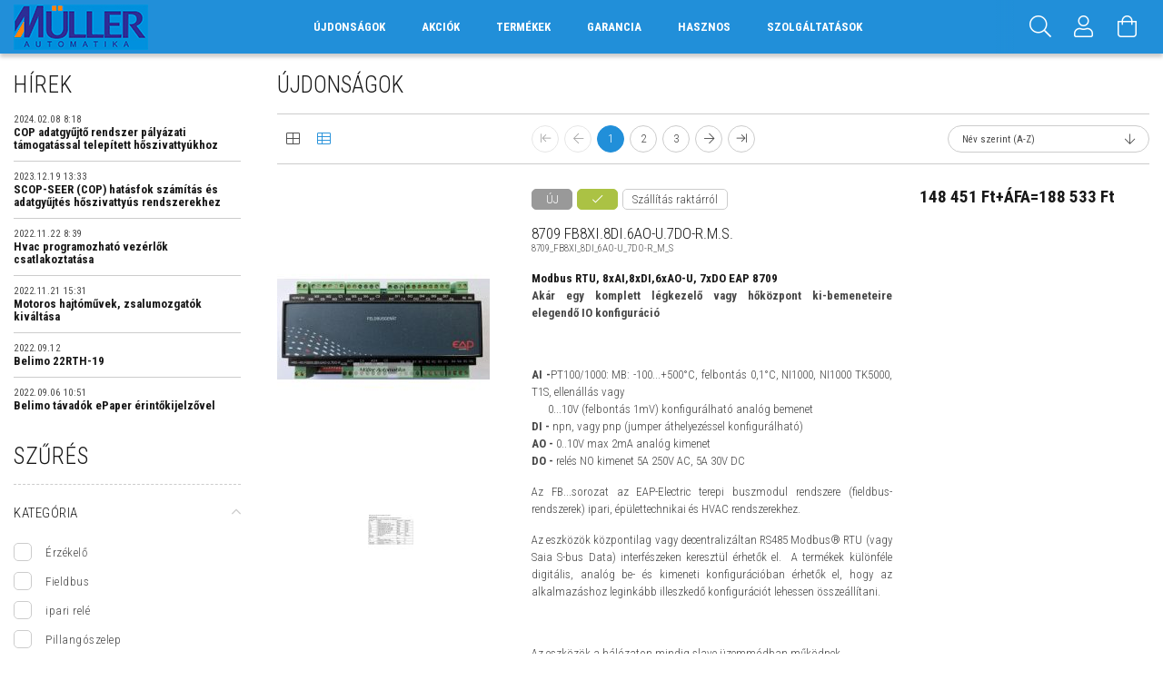

--- FILE ---
content_type: text/html; charset=UTF-8
request_url: https://mullerautomatikashop.hu/shop_artspec.php?artspec=2
body_size: 31790
content:
<!DOCTYPE html>
<html lang="hu">
<head>
    <meta content="width=device-width, initial-scale=1.0" name="viewport">
    <link rel="preload" href="https://mullerautomatikashop.hu/!common_design/own/fonts/1700/customicons/custom-icons.woff2" as="font" type="font/woff2" crossorigin>
    <link rel="preload" href="https://mullerautomatikashop.hu/!common_design/own/fonts/fontawesome-5.8.1/css/light.min.css" as="style">
    <link rel="stylesheet" href="https://mullerautomatikashop.hu/!common_design/own/fonts/fontawesome-5.8.1/css/light.min.css" media="print" onload="this.media='all'">
    <noscript>
        <link rel="stylesheet" href="https://mullerautomatikashop.hu/!common_design/own/fonts/fontawesome-5.8.1/css/light.min.css" />
    </noscript>
    <link rel="preconnect" href="https://fonts.gstatic.com">
    <link rel="preload" href="https://fonts.googleapis.com/css2?family=Roboto+Condensed:wght@300;400;700&display=swap&subset=latin-ext" as="style">
    <link rel="stylesheet" href="https://fonts.googleapis.com/css2?family=Roboto+Condensed:wght@300;400;700&display=swap&subset=latin-ext" media="print" onload="this.media='all'">
    <noscript>
        <link rel="stylesheet" href="https://fonts.googleapis.com/css2?family=Roboto+Condensed:wght@300;400;700&display=swap&subset=latin-ext">
    </noscript>

    <meta charset="utf-8">
<meta name="description" content="Újdonságok, Müller Automatika">
<meta name="robots" content="index, follow">
<meta http-equiv="X-UA-Compatible" content="IE=Edge">
<meta property="og:site_name" content="Müller Automatika" />
<meta property="og:title" content="Újdonságok - Müller Automatika">
<meta property="og:description" content="Újdonságok, Müller Automatika">
<meta property="og:type" content="website">
<meta property="og:url" content="https://mullerautomatikashop.hu/shop_artspec.php?artspec=2">
<meta name="google-site-verification" content="ZJfwfZQWTR9BNQY-ZwCTj1xmXArvXBWc39sDDGkgvm8">
<meta name="mobile-web-app-capable" content="yes">
<meta name="apple-mobile-web-app-capable" content="yes">
<meta name="MobileOptimized" content="320">
<meta name="HandheldFriendly" content="true">

<title>Újdonságok - Müller Automatika</title>


<script>
var service_type="shop";
var shop_url_main="https://mullerautomatikashop.hu";
var actual_lang="hu";
var money_len="0";
var money_thousend=" ";
var money_dec=",";
var shop_id=2570;
var unas_design_url="https:"+"/"+"/"+"mullerautomatikashop.hu"+"/"+"!common_design"+"/"+"base"+"/"+"001700"+"/";
var unas_design_code='001700';
var unas_base_design_code='1700';
var unas_design_ver=3;
var unas_design_subver=3;
var unas_shop_url='https://mullerautomatikashop.hu';
var responsive="yes";
var config_plus=new Array();
config_plus['product_tooltip']=1;
config_plus['cart_redirect']=1;
config_plus['money_type']='Ft';
config_plus['money_type_display']='Ft';
var lang_text=new Array();

var UNAS = UNAS || {};
UNAS.shop={"base_url":'https://mullerautomatikashop.hu',"domain":'mullerautomatikashop.hu',"username":'mullerautomatikashop.unas.hu',"id":2570,"lang":'hu',"currency_type":'Ft',"currency_code":'HUF',"currency_rate":'1',"currency_length":0,"base_currency_length":0,"canonical_url":'https://mullerautomatikashop.hu/shop_artspec.php?artspec=2'};
UNAS.design={"code":'001700',"page":'artspec'};
UNAS.api_auth="e15d0cef4047a69078c0ffaac99f5f66";
UNAS.customer={"email":'',"id":0,"group_id":0,"without_registration":0};
UNAS.shop["only_private_customer_can_purchase"] = false;
 

UNAS.text = {
    "button_overlay_close": `Bezár`,
    "popup_window": `Felugró ablak`,
    "list": `lista`,
    "updating_in_progress": `frissítés folyamatban`,
    "updated": `frissítve`,
    "is_opened": `megnyitva`,
    "is_closed": `bezárva`,
    "deleted": `törölve`,
    "consent_granted": `hozzájárulás megadva`,
    "consent_rejected": `hozzájárulás elutasítva`,
    "field_is_incorrect": `mező hibás`,
    "error_title": `Hiba!`,
    "product_variants": `termék változatok`,
    "product_added_to_cart": `A termék a kosárba került`,
    "product_added_to_cart_with_qty_problem": `A termékből csak [qty_added_to_cart] [qty_unit] került kosárba`,
    "product_removed_from_cart": `A termék törölve a kosárból`,
    "reg_title_name": `Név`,
    "reg_title_company_name": `Cégnév`,
    "number_of_items_in_cart": `Kosárban lévő tételek száma`,
    "cart_is_empty": `A kosár üres`,
    "cart_updated": `A kosár frissült`
};



UNAS.text["delete_from_favourites"]= `Törlés a kedvencek közül`;
UNAS.text["add_to_favourites"]= `Kedvencekhez`;






window.lazySizesConfig=window.lazySizesConfig || {};
window.lazySizesConfig.loadMode=1;
window.lazySizesConfig.loadHidden=false;

window.dataLayer = window.dataLayer || [];
function gtag(){dataLayer.push(arguments)};
gtag('js', new Date());
</script>

<script src="https://mullerautomatikashop.hu/!common_packages/jquery/jquery-3.2.1.js?mod_time=1683104288"></script>
<script src="https://mullerautomatikashop.hu/!common_packages/jquery/plugins/migrate/migrate.js?mod_time=1683104288"></script>
<script src="https://mullerautomatikashop.hu/!common_packages/jquery/plugins/tippy/popper-2.4.4.min.js?mod_time=1683104288"></script>
<script src="https://mullerautomatikashop.hu/!common_packages/jquery/plugins/tippy/tippy-bundle.umd.min.js?mod_time=1683104288"></script>
<script src="https://mullerautomatikashop.hu/!common_packages/jquery/plugins/autocomplete/autocomplete.js?mod_time=1751447088"></script>
<script src="https://mullerautomatikashop.hu/!common_packages/jquery/plugins/ui/ui_slider-1.11.4.js?mod_time=1683104288"></script>
<script src="https://mullerautomatikashop.hu/!common_packages/jquery/plugins/ui/ui_touch-punch.js?mod_time=1683104288"></script>
<script src="https://mullerautomatikashop.hu/!common_packages/jquery/plugins/cookie/cookie.js?mod_time=1683104288"></script>
<script src="https://mullerautomatikashop.hu/!common_packages/jquery/plugins/tools/tools-1.2.7.js?mod_time=1683104288"></script>
<script src="https://mullerautomatikashop.hu/!common_packages/jquery/plugins/lazysizes/lazysizes.min.js?mod_time=1683104288"></script>
<script src="https://mullerautomatikashop.hu/!common_packages/jquery/own/shop_common/exploded/common.js?mod_time=1764831093"></script>
<script src="https://mullerautomatikashop.hu/!common_packages/jquery/own/shop_common/exploded/common_overlay.js?mod_time=1759905184"></script>
<script src="https://mullerautomatikashop.hu/!common_packages/jquery/own/shop_common/exploded/common_shop_popup.js?mod_time=1759905184"></script>
<script src="https://mullerautomatikashop.hu/!common_packages/jquery/own/shop_common/exploded/common_start_checkout.js?mod_time=1752056245"></script>
<script src="https://mullerautomatikashop.hu/!common_packages/jquery/own/shop_common/exploded/design_1500.js?mod_time=1725525526"></script>
<script src="https://mullerautomatikashop.hu/!common_packages/jquery/own/shop_common/exploded/function_change_address_on_order_methods.js?mod_time=1752056245"></script>
<script src="https://mullerautomatikashop.hu/!common_packages/jquery/own/shop_common/exploded/function_check_password.js?mod_time=1751447088"></script>
<script src="https://mullerautomatikashop.hu/!common_packages/jquery/own/shop_common/exploded/function_check_zip.js?mod_time=1767692285"></script>
<script src="https://mullerautomatikashop.hu/!common_packages/jquery/own/shop_common/exploded/function_compare.js?mod_time=1751447088"></script>
<script src="https://mullerautomatikashop.hu/!common_packages/jquery/own/shop_common/exploded/function_customer_addresses.js?mod_time=1725525526"></script>
<script src="https://mullerautomatikashop.hu/!common_packages/jquery/own/shop_common/exploded/function_delivery_point_select.js?mod_time=1751447088"></script>
<script src="https://mullerautomatikashop.hu/!common_packages/jquery/own/shop_common/exploded/function_favourites.js?mod_time=1725525526"></script>
<script src="https://mullerautomatikashop.hu/!common_packages/jquery/own/shop_common/exploded/function_infinite_scroll.js?mod_time=1759905184"></script>
<script src="https://mullerautomatikashop.hu/!common_packages/jquery/own/shop_common/exploded/function_language_and_currency_change.js?mod_time=1751447088"></script>
<script src="https://mullerautomatikashop.hu/!common_packages/jquery/own/shop_common/exploded/function_param_filter.js?mod_time=1764233415"></script>
<script src="https://mullerautomatikashop.hu/!common_packages/jquery/own/shop_common/exploded/function_postsale.js?mod_time=1751447088"></script>
<script src="https://mullerautomatikashop.hu/!common_packages/jquery/own/shop_common/exploded/function_product_print.js?mod_time=1725525526"></script>
<script src="https://mullerautomatikashop.hu/!common_packages/jquery/own/shop_common/exploded/function_product_subscription.js?mod_time=1751447088"></script>
<script src="https://mullerautomatikashop.hu/!common_packages/jquery/own/shop_common/exploded/function_recommend.js?mod_time=1751447088"></script>
<script src="https://mullerautomatikashop.hu/!common_packages/jquery/own/shop_common/exploded/function_saved_cards.js?mod_time=1751447088"></script>
<script src="https://mullerautomatikashop.hu/!common_packages/jquery/own/shop_common/exploded/function_saved_filter_delete.js?mod_time=1751447088"></script>
<script src="https://mullerautomatikashop.hu/!common_packages/jquery/own/shop_common/exploded/function_search_smart_placeholder.js?mod_time=1751447088"></script>
<script src="https://mullerautomatikashop.hu/!common_packages/jquery/own/shop_common/exploded/function_vote.js?mod_time=1725525526"></script>
<script src="https://mullerautomatikashop.hu/!common_packages/jquery/own/shop_common/exploded/page_cart.js?mod_time=1767791927"></script>
<script src="https://mullerautomatikashop.hu/!common_packages/jquery/own/shop_common/exploded/page_customer_addresses.js?mod_time=1768291153"></script>
<script src="https://mullerautomatikashop.hu/!common_packages/jquery/own/shop_common/exploded/page_order_checkout.js?mod_time=1725525526"></script>
<script src="https://mullerautomatikashop.hu/!common_packages/jquery/own/shop_common/exploded/page_order_details.js?mod_time=1725525526"></script>
<script src="https://mullerautomatikashop.hu/!common_packages/jquery/own/shop_common/exploded/page_order_methods.js?mod_time=1760086915"></script>
<script src="https://mullerautomatikashop.hu/!common_packages/jquery/own/shop_common/exploded/page_order_return.js?mod_time=1725525526"></script>
<script src="https://mullerautomatikashop.hu/!common_packages/jquery/own/shop_common/exploded/page_order_send.js?mod_time=1725525526"></script>
<script src="https://mullerautomatikashop.hu/!common_packages/jquery/own/shop_common/exploded/page_order_subscriptions.js?mod_time=1751447088"></script>
<script src="https://mullerautomatikashop.hu/!common_packages/jquery/own/shop_common/exploded/page_order_verification.js?mod_time=1752056245"></script>
<script src="https://mullerautomatikashop.hu/!common_packages/jquery/own/shop_common/exploded/page_product_details.js?mod_time=1751447088"></script>
<script src="https://mullerautomatikashop.hu/!common_packages/jquery/own/shop_common/exploded/page_product_list.js?mod_time=1725525526"></script>
<script src="https://mullerautomatikashop.hu/!common_packages/jquery/own/shop_common/exploded/page_product_reviews.js?mod_time=1751447088"></script>
<script src="https://mullerautomatikashop.hu/!common_packages/jquery/own/shop_common/exploded/page_reg.js?mod_time=1759905184"></script>
<script src="https://mullerautomatikashop.hu/!common_packages/jquery/plugins/hoverintent/hoverintent.js?mod_time=1683104288"></script>
<script src="https://mullerautomatikashop.hu/!common_packages/jquery/own/shop_tooltip/shop_tooltip.js?mod_time=1759905184"></script>
<script src="https://mullerautomatikashop.hu/!common_packages/jquery/plugins/responsive_menu/responsive_menu-unas.js?mod_time=1683104288"></script>
<script src="https://mullerautomatikashop.hu/!common_design/base/001700/main.js?mod_time=1751447089"></script>
<script src="https://mullerautomatikashop.hu/!common_packages/jquery/plugins/slick/slick.js?mod_time=1683104288"></script>

<link href="https://mullerautomatikashop.hu/temp/shop_2570_35e3e0a0e65cb86587015da7e85633f7.css?mod_time=1768926233" rel="stylesheet" type="text/css">

<link href="https://mullerautomatikashop.hu/shop_artspec.php?artspec=2" rel="canonical">
<link href="https://mullerautomatikashop.hu/shop_artspec.php?artspec=2,2" rel="next">
<link rel="apple-touch-icon" href="https://mullerautomatikashop.hu/shop_ordered/2570/pic/faviconok/favicon_apple72.png" sizes="72x72">
<link rel="apple-touch-icon" href="https://mullerautomatikashop.hu/shop_ordered/2570/pic/faviconok/favicon_apple114.png" sizes="114x114">
<link rel="apple-touch-icon" href="https://mullerautomatikashop.hu/shop_ordered/2570/pic/faviconok/favicon_apple152.png" sizes="152x152">
<link rel="apple-touch-icon" href="https://mullerautomatikashop.hu/shop_ordered/2570/pic/faviconok/favicon_apple167.png" sizes="167x167">
<link rel="apple-touch-icon" href="https://mullerautomatikashop.hu/shop_ordered/2570/pic/faviconok/favicon_apple180.png" sizes="180x180">
<link rel="apple-touch-icon" href="https://mullerautomatikashop.hu/shop_ordered/2570/pic/faviconok/favicon_apple_touchicon57.png">
<link id="favicon-16x16" rel="icon" type="image/png" href="https://mullerautomatikashop.hu/shop_ordered/2570/pic/faviconok/favicon16x16.png" sizes="16x16">
<link id="favicon-32x32" rel="icon" type="image/png" href="https://mullerautomatikashop.hu/shop_ordered/2570/pic/faviconok/favicon32x32.png" sizes="32x32">
<link id="favicon-96x96" rel="icon" type="image/png" href="https://mullerautomatikashop.hu/shop_ordered/2570/pic/faviconok/favicon96x96.png" sizes="96x96">
<link id="favicon-192x192" rel="icon" type="image/png" href="https://mullerautomatikashop.hu/shop_ordered/2570/pic/faviconok/favicon192x192.png" sizes="192x192">
<link href="https://mullerautomatikashop.hu/shop_ordered/2570/design_pic/favicon.ico" rel="shortcut icon">
<script>
        gtag('consent', 'default', {
           'ad_storage': 'granted',
           'ad_user_data': 'granted',
           'ad_personalization': 'granted',
           'analytics_storage': 'granted',
           'functionality_storage': 'granted',
           'personalization_storage': 'granted',
           'security_storage': 'granted'
        });

    
        gtag('consent', 'update', {
           'ad_storage': 'granted',
           'ad_user_data': 'granted',
           'ad_personalization': 'granted',
           'analytics_storage': 'granted',
           'functionality_storage': 'granted',
           'personalization_storage': 'granted',
           'security_storage': 'granted'
        });

        </script>
    <script async src="https://www.googletagmanager.com/gtag/js?id=G-7KELYSNWMZ"></script>    <script>
    gtag('config', 'G-7KELYSNWMZ');

        </script>
        <script>
    var google_analytics=1;

            gtag('event', 'view_item_list', {
              "currency": "HUF",
              "items": [
                                        {
                          "item_id": "8709_FB8XI_8DI_6AO-U_7DO-R_M_S",
                          "item_name": "8709 FB8XI.8DI.6AO-U.7DO-R.M.S.",
                                                    "price": '188533',
                          "list_position": 1,
                          "list_name": 'Újdonságok'
                      }
                    ,                      {
                          "item_id": "8709-2_FBAH8XI_8DI_6AO-U_7DO-R_M_S",
                          "item_name": "8709-2 FB8AHXI.8DI.6AO-U.7DO-R.M.S.",
                                                    "price": '238082',
                          "list_position": 2,
                          "list_name": 'Újdonságok'
                      }
                    ,                      {
                          "item_id": "22ADP184",
                          "item_name": "BELIMO 22ADP-184",
                                                    "price": '63246',
                          "list_position": 3,
                          "list_name": 'Újdonságok'
                      }
                    ,                      {
                          "item_id": "22ADP184A",
                          "item_name": "BELIMO 22ADP-184A",
                                                    "price": '86015',
                          "list_position": 4,
                          "list_name": 'Újdonságok'
                      }
                    ,                      {
                          "item_id": "22ADP184B",
                          "item_name": "BELIMO 22ADP-184B",
                                                    "price": '106570',
                          "list_position": 5,
                          "list_name": 'Újdonságok'
                      }
                    ,                      {
                          "item_id": "22ADP184L",
                          "item_name": "BELIMO 22ADP-184L",
                                                    "price": '86331',
                          "list_position": 6,
                          "list_name": 'Újdonságok'
                      }
                    ,                      {
                          "item_id": "22DTH-11M",
                          "item_name": "BELIMO 22DTH-11M",
                                                    "price": '78740',
                          "list_position": 7,
                          "list_name": 'Újdonságok'
                      }
                    ,                      {
                          "item_id": "BELIMO_D6100W",
                          "item_name": "BELIMO D6100W",
                                                    "price": '112578',
                          "list_position": 8,
                          "list_name": 'Újdonságok'
                      }
                    ,                      {
                          "item_id": "BELIMO_D6100WL",
                          "item_name": "BELIMO D6100WL",
                                                    "price": '128706',
                          "list_position": 9,
                          "list_name": 'Újdonságok'
                      }
                    ,                      {
                          "item_id": "BELIMO_D6125W",
                          "item_name": "BELIMO D6125W",
                                                    "price": '149577',
                          "list_position": 10,
                          "list_name": 'Újdonságok'
                      }
                    ,                      {
                          "item_id": "BELIMO_D6125WL",
                          "item_name": "BELIMO D6125WL",
                                                    "price": '164440',
                          "list_position": 11,
                          "list_name": 'Újdonságok'
                      }
                    ,                      {
                          "item_id": "BELIMO_D6150W",
                          "item_name": "BELIMO D6150W",
                                                    "price": '182148',
                          "list_position": 12,
                          "list_name": 'Újdonságok'
                      }
                                  ],
              'non_interaction': true
        });
           </script>
           <script>
        gtag('config', 'AW-1015914236');
                </script>
            <script>
        var google_ads=1;

                gtag('event','remarketing', {
            'ecomm_pagetype': 'category',
            'ecomm_prodid': ["8709_FB8XI_8DI_6AO-U_7DO-R_M_S","8709-2_FBAH8XI_8DI_6AO-U_7DO-R_M_S","22ADP184","22ADP184A","22ADP184B","22ADP184L","22DTH-11M","BELIMO_D6100W","BELIMO_D6100WL","BELIMO_D6125W","BELIMO_D6125WL","BELIMO_D6150W"]        });
            </script>
    
    
    


        <style>
        #header_logo{
            max-width: calc(100% - 160px);
        }
                                                     #header_logo .header_logo__img-outer {
                    overflow: hidden;
                }
                #header_logo .header_logo__img-wrapper {
                    position: relative;
                    display: block;
                }
                #header_logo .header_logo__img {
                    position: absolute;
                    left: 0;
                    right: 0;
                    bottom: 0;
                    top: 0;
                }
                
                .header_logo__element-1 .header_logo__img-outer {
                    width: 148px;
                    max-width: 100%;
                }
                .header_logo__element-1 .header_logo__img-wrapper {
                    padding-top: 33.7837837838%;
                }

                                @media (max-width: 1023.8px){
                    .header_logo__element-1 .header_logo__img-outer {
                        width: 148px;
                    }
                    .header_logo__element-1 .header_logo__img-wrapper {
                        padding-top: 33.7837837838%;
                    }
                }
                
                                @media (max-width: 767.8px) {
                    .header_logo__element-1 .header_logo__img-outer {
                        width: 148px;
                    }
                    .header_logo__element-1 .header_logo__img-wrapper {
                        padding-top: 33.7837837838%;
                    }
                }
                
                                @media (max-width: 479.8px){
                    .header_logo__element-1 .header_logo__img-outer {
                        width: 148px;
                    }
                    .header_logo__element-1 .header_logo__img-wrapper {
                        padding-top: 33.7837837838%;
                    }
                }
                                        </style>
    
    
    
    
    
    
    
    
    
    
    
    
</head>

<body class='design_ver3 design_subver1 design_subver2 design_subver3' id="ud_shop_artspec">
<div id="image_to_cart" style="display:none; position:absolute; z-index:100000;"></div>
<div class="overlay_common overlay_warning" id="overlay_cart_add"></div>
<script>$(document).ready(function(){ overlay_init("cart_add",{"onBeforeLoad":false}); });</script>
<div class="overlay_common overlay_dialog" id="overlay_save_filter"></div>
<script>$(document).ready(function(){ overlay_init("save_filter",{"closeOnEsc":true,"closeOnClick":true}); });</script>
<div id="overlay_login_outer"></div>	
	<script>
	$(document).ready(function(){
	    var login_redir_init="";

		$("#overlay_login_outer").overlay({
			onBeforeLoad: function() {
                var login_redir_temp=login_redir_init;
                if (login_redir_act!="") {
                    login_redir_temp=login_redir_act;
                    login_redir_act="";
                }

									$.ajax({
						type: "GET",
						async: true,
						url: "https://mullerautomatikashop.hu/shop_ajax/ajax_popup_login.php",
						data: {
							shop_id:"2570",
							lang_master:"hu",
                            login_redir:login_redir_temp,
							explicit:"ok",
							get_ajax:"1"
						},
						success: function(data){
							$("#overlay_login_outer").html(data);
							if (unas_design_ver >= 5) $("#overlay_login_outer").modal('show');
							$('#overlay_login1 input[name=shop_pass_login]').keypress(function(e) {
								var code = e.keyCode ? e.keyCode : e.which;
								if(code.toString() == 13) {		
									document.form_login_overlay.submit();		
								}	
							});	
						}
					});
								},
			top: 50,
			mask: {
	color: "#000000",
	loadSpeed: 200,
	maskId: "exposeMaskOverlay",
	opacity: 0.7
},
			closeOnClick: (config_plus['overlay_close_on_click_forced'] === 1),
			onClose: function(event, overlayIndex) {
				$("#login_redir").val("");
			},
			load: false
		});
		
			});
	function overlay_login() {
		$(document).ready(function(){
			$("#overlay_login_outer").overlay().load();
		});
	}
	function overlay_login_remind() {
        if (unas_design_ver >= 5) {
            $("#overlay_remind").overlay().load();
        } else {
            $(document).ready(function () {
                $("#overlay_login_outer").overlay().close();
                setTimeout('$("#overlay_remind").overlay().load();', 250);
            });
        }
	}

    var login_redir_act="";
    function overlay_login_redir(redir) {
        login_redir_act=redir;
        $("#overlay_login_outer").overlay().load();
    }
	</script>  
	<div class="overlay_common overlay_info" id="overlay_remind"></div>
<script>$(document).ready(function(){ overlay_init("remind",[]); });</script>

	<script>
    	function overlay_login_error_remind() {
		$(document).ready(function(){
			load_login=0;
			$("#overlay_error").overlay().close();
			setTimeout('$("#overlay_remind").overlay().load();', 250);	
		});
	}
	</script>  
	<div class="overlay_common overlay_info" id="overlay_newsletter"></div>
<script>$(document).ready(function(){ overlay_init("newsletter",[]); });</script>

<script>
function overlay_newsletter() {
    $(document).ready(function(){
        $("#overlay_newsletter").overlay().load();
    });
}
</script>
<div class="overlay_common overlay_error" id="overlay_script"></div>
<script>$(document).ready(function(){ overlay_init("script",[]); });</script>
    <script>
    $(document).ready(function() {
        $.ajax({
            type: "GET",
            url: "https://mullerautomatikashop.hu/shop_ajax/ajax_stat.php",
            data: {master_shop_id:"2570",get_ajax:"1"}
        });
    });
    </script>
    

<div id="container" class="page_shop_artspec_2 page-box">
	

    <header class="header js-header">
        <div class="header-container container usn">
            <div class="header-inner d-flex no-gutters align-items-center justify-content-between">
                


        <div id="header_logo" class="js-element col-auto pr-3 flex-shrink-1 header-logo" data-element-name="header_logo">
                <div class="header_logo__element-1">
                        <div class="header_logo__img-outer">
                                <a href="https://mullerautomatikashop.hu/">
                                    <picture class="header_logo__img-wrapper">
                                                <source width="148" height="50" media="(max-width: 479.8px)"
                                srcset="https://mullerautomatikashop.hu/!common_design/custom/mullerautomatikashop.unas.hu/element/layout_hu_header_logo-200x50_1_default.jpg?time=1734536946 1x"
                        >
                                                                        <source width="148" height="50" media="(max-width: 767.8px)"
                                srcset="https://mullerautomatikashop.hu/!common_design/custom/mullerautomatikashop.unas.hu/element/layout_hu_header_logo-200x50_1_default.jpg?time=1734536946 1x"
                        >
                                                                        <source width="148" height="50" media="(max-width: 1023.8px)"
                                srcset="https://mullerautomatikashop.hu/!common_design/custom/mullerautomatikashop.unas.hu/element/layout_hu_header_logo-200x50_1_default.jpg?time=1734536946 1x"
                        >
                                                <source media="(min-width: 1024px)" srcset="https://mullerautomatikashop.hu/!common_design/custom/mullerautomatikashop.unas.hu/element/layout_hu_header_logo-200x50_1_default.jpg?time=1734536946 1x">
                        <img width="148" height="50"
                            class="header_logo__img" fetchpriority="high"  src="https://mullerautomatikashop.hu/!common_design/custom/mullerautomatikashop.unas.hu/element/layout_hu_header_logo-200x50_1_default.jpg?time=1734536946"
                            srcset="https://mullerautomatikashop.hu/!common_design/custom/mullerautomatikashop.unas.hu/element/layout_hu_header_logo-200x50_1_default.jpg?time=1734536946 1x"
                            alt="Müller Automatika"
                        >
                    </picture>
                                </a>
                            </div>
                    </div>
            </div>
    
                <div class="col header-menus px-4 align-self-stretch d-none d-xl-block">
                    <div class="main-menu h-100 text-center">
                        <ul class="main-menu__list d-xl-inline-flex align-items-center h-100">
                            




    <li class='cat-box__item cat-box__item-level-0 is-spec-item js-cat-menu-new  cat-dropdown--narrow'>
        <a class='cat-box__name' href='https://mullerautomatikashop.hu/shop_artspec.php?artspec=2'
            >
           <div class="cat-box__name-text line-clamp--3-12">Újdonságok</div>
        </a>
    
    </li>

    <li class='cat-box__item cat-box__item-level-0 is-spec-item js-cat-menu-akcio  cat-dropdown--narrow'>
        <a class='cat-box__name' href='https://mullerautomatikashop.hu/shop_artspec.php?artspec=1'
            >
           <div class="cat-box__name-text line-clamp--3-12">Akciók</div>
        </a>
    
    </li>

    <li class='cat-box__item cat-box__item-level-0 has-item js-cat-menu-215860  cat-dropdown--wide'>
        <a class='cat-box__name' href='https://mullerautomatikashop.hu/sct/215860/TERMEKEK'
            >
           <div class="cat-box__name-text line-clamp--3-12">TERMÉKEK</div>
        </a>
    

        <div class="cat-box__level-0 drop-shadow-b no-gutters ">
            
                <div class="col row cat-box__inner-levels">
                    
<div class="cat-box__level-1 mb-4">
    <a class="cat-box__level-1-name d-block line-height-12 js-cat-menu-658182" href="https://mullerautomatikashop.hu/epuletautomatizalas">
        Motoros szelepek, zsalumozgatók

        
    </a>
    
        



<div class="cat-box__level-2 pt-2">

    
        <a class="cat-box__level-2-name line-height-12 d-block js-cat-menu-684995" href="https://mullerautomatikashop.hu/epuletautomatizalas/zsalumozgato-motor">Zsalumozgató motor</a>
    
        <a class="cat-box__level-2-name line-height-12 d-block js-cat-menu-985680" href="https://mullerautomatikashop.hu/epuletautomatizalas/motoros-golyoscsap">Motoros golyóscsap</a>
    
        <a class="cat-box__level-2-name line-height-12 d-block js-cat-menu-695053" href="https://mullerautomatikashop.hu/epuletautomatizalas/motoros-szelep">Motoros szelep</a>
    
        <a class="cat-box__level-2-name line-height-12 d-block js-cat-menu-460449" href="https://mullerautomatikashop.hu/epuletautomatizalas/pillangoszelep">Pillangószelep</a>
    
        <a class="cat-box__level-2-name line-height-12 d-block js-cat-menu-175309" href="https://mullerautomatikashop.hu/epuletautomatizalas/belimo-retrofit">Belimo Retrofit hajtómű</a>
    

    
        <a class="cat-box__more-btn text-muted btn--text d-block icon--a-chevron-right icon--sm" href="https://mullerautomatikashop.hu/epuletautomatizalas">Több</a>
    

</div>

    
</div>

<div class="cat-box__level-1 mb-4">
    <a class="cat-box__level-1-name d-block line-height-12 js-cat-menu-581756" href="https://mullerautomatikashop.hu/szenzorok">
        Szenzorok

        
    </a>
    
        



<div class="cat-box__level-2 pt-2">

    
        <a class="cat-box__level-2-name line-height-12 d-block js-cat-menu-529817" href="https://mullerautomatikashop.hu/szenzorok/fenyerosseg-mero">Fényerősség mérő</a>
    
        <a class="cat-box__level-2-name line-height-12 d-block js-cat-menu-922303" href="https://mullerautomatikashop.hu/szenzorok/homerseklet-erzekelo">Hőmérséklet érzékelő</a>
    
        <a class="cat-box__level-2-name line-height-12 d-block js-cat-menu-484213" href="https://mullerautomatikashop.hu/szenzorok/nyomastavado">Nyomástávadó</a>
    
        <a class="cat-box__level-2-name line-height-12 d-block js-cat-menu-342028" href="https://mullerautomatikashop.hu/szenzorok/paraerzekelo">Páraérzékelő</a>
    
        <a class="cat-box__level-2-name line-height-12 d-block js-cat-menu-698357" href="https://mullerautomatikashop.hu/szenzorok/legminoseg-erzekelo">Légminőség érzékelő</a>
    

    
        <a class="cat-box__more-btn text-muted btn--text d-block icon--a-chevron-right icon--sm" href="https://mullerautomatikashop.hu/szenzorok">Több</a>
    

</div>

    
</div>

<div class="cat-box__level-1 mb-4">
    <a class="cat-box__level-1-name d-block line-height-12 js-cat-menu-972553" href="https://mullerautomatikashop.hu/programozhato-vezerlok">
        Programozható vezérlők

        
    </a>
    
        



<div class="cat-box__level-2 pt-2">

    
        <a class="cat-box__level-2-name line-height-12 d-block js-cat-menu-558775" href="https://mullerautomatikashop.hu/programozhato-vezerlok/erintokepernyos-terminal">Érintőképernyős terminál</a>
    
        <a class="cat-box__level-2-name line-height-12 d-block js-cat-menu-591013" href="https://mullerautomatikashop.hu/programozhato-vezerlok/ddc-plc">DDC, PLC</a>
    
        <a class="cat-box__level-2-name line-height-12 d-block js-cat-menu-725112" href="https://mullerautomatikashop.hu/programozhato-vezerlok/konverter">Konverter</a>
    
        <a class="cat-box__level-2-name line-height-12 d-block js-cat-menu-882417" href="https://mullerautomatikashop.hu/programozhato-vezerlok/modbus-rio-modul">Modbus RIO modul</a>
    
        <a class="cat-box__level-2-name line-height-12 d-block js-cat-menu-228044" href="https://mullerautomatikashop.hu/Modbus-RTU-Fieldbus-modulok">Modbus RTU Fieldbus modulok</a>
    

    
        <a class="cat-box__more-btn text-muted btn--text d-block icon--a-chevron-right icon--sm" href="https://mullerautomatikashop.hu/programozhato-vezerlok">Több</a>
    

</div>

    
</div>

<div class="cat-box__level-1 mb-4">
    <a class="cat-box__level-1-name d-block line-height-12 js-cat-menu-615386" href="https://mullerautomatikashop.hu/COP-SCOP-SEER-adatgyujto">
        COP SCOP SEER adatgyűjtő

        
    </a>
    
</div>

<div class="cat-box__level-1 mb-4">
    <a class="cat-box__level-1-name d-block line-height-12 js-cat-menu-894065" href="https://mullerautomatikashop.hu/omron-frekvenciavalto">
        Omron frekvenciaváltó

        
    </a>
    
        



<div class="cat-box__level-2 pt-2">

    
        <a class="cat-box__level-2-name line-height-12 d-block js-cat-menu-652979" href="https://mullerautomatikashop.hu/Omron-J1-frekvenciavalto">Omron J1 frekvenciaváltó</a>
    
        <a class="cat-box__level-2-name line-height-12 d-block js-cat-menu-978029" href="https://mullerautomatikashop.hu/omron-frekvenciavalto/omron-3g3m1">Omron 3G3M1 frekvenciaváltó</a>
    
        <a class="cat-box__level-2-name line-height-12 d-block js-cat-menu-396356" href="https://mullerautomatikashop.hu/omron-frekvenciavalto/omron-q2v">Omron Q2V frekvenciaváltó</a>
    
        <a class="cat-box__level-2-name line-height-12 d-block js-cat-menu-799217" href="https://mullerautomatikashop.hu/omron-frekvenciavalto/omron-j1000">Omron J1000 frekvenciaváltó</a>
    
        <a class="cat-box__level-2-name line-height-12 d-block js-cat-menu-593154" href="https://mullerautomatikashop.hu/omron-frekvenciavalto/omron-v1000">Omron V1000 frekvenciaváltó (KIFUTÓ TERMÉK)</a>
    

    
        <a class="cat-box__more-btn text-muted btn--text d-block icon--a-chevron-right icon--sm" href="https://mullerautomatikashop.hu/omron-frekvenciavalto">Több</a>
    

</div>

    
</div>

<div class="cat-box__level-1 mb-4">
    <a class="cat-box__level-1-name d-block line-height-12 js-cat-menu-124308" href="https://mullerautomatikashop.hu/ipari-automatizalas">
        Ipari automatizálás

        
    </a>
    
        



<div class="cat-box__level-2 pt-2">

    
        <a class="cat-box__level-2-name line-height-12 d-block js-cat-menu-233256" href="https://mullerautomatikashop.hu/ipari-automatizalas/omron-relek">Omron relék</a>
    
        <a class="cat-box__level-2-name line-height-12 d-block js-cat-menu-962634" href="https://mullerautomatikashop.hu/ipari-automatizalas/omron-szilardtest-rele">Omron szilárdtest relé</a>
    
        <a class="cat-box__level-2-name line-height-12 d-block js-cat-menu-689879" href="https://mullerautomatikashop.hu/ipari-automatizalas/induktiv-erzekelo">Induktív érzékelő</a>
    
        <a class="cat-box__level-2-name line-height-12 d-block js-cat-menu-642178" href="https://mullerautomatikashop.hu/ipari-automatizalas/fotokapcsolo">Fotókapcsoló</a>
    
        <a class="cat-box__level-2-name line-height-12 d-block js-cat-menu-647048" href="https://mullerautomatikashop.hu/ipari-automatizalas/idorele">Időrelé</a>
    

    
        <a class="cat-box__more-btn text-muted btn--text d-block icon--a-chevron-right icon--sm" href="https://mullerautomatikashop.hu/ipari-automatizalas">Több</a>
    

</div>

    
</div>

                </div>
                
            

            
        </div>

    
    </li>


                            <li class="menu_item_plus menu_item_1" id="d_menu_item_id_387376"><a href="https://mullerautomatikashop.hu/spg/387376/GARANCIA" target="_top">GARANCIA</a></li><li class="menu_item_plus menu_item_10 menu_item_haschild" id="d_menu_item_id_267250"><a href="https://mullerautomatikashop.hu/spg/267250/HASZNOS" target="_top">HASZNOS</a><ul class="menu_content_sub"><li class="menu_item_plus menu_item_5 menu_item_haschild" id="d_menu_item_id_682999"><a href="https://mullerautomatikashop.hu/spg/682999/HASZNOS-TABLAZATOK" target="_top">HASZNOS TÁBLÁZATOK</a><ul class="menu_content_sub"><li class="menu_item_plus menu_item_2" id="d_menu_item_id_540250"><a href="https://mullerautomatikashop.hu/spg/540250/Omron-J1000-V1000-frekvenciavaltok-gyors-parameter" target="_top">Omron J1000/V1000 frekvenciaváltók gyors paraméterezése</a></li><li class="menu_item_plus menu_item_3" id="d_menu_item_id_784228"><a href="https://mullerautomatikashop.hu/spg/784228/Passziv-homerseklet-erzekelok-ellenallas-tablazata" target="_top">Passzív hőmérséklet-érzékelők ellenállás táblázata</a></li><li class="menu_item_plus menu_item_4" id="d_menu_item_id_980353"><a href="https://mullerautomatikashop.hu/spg/980353/Vezetekek-aramterhelhetosege" target="_top">Vezetékek áramterhelhetősége</a></li></ul></li><li class="menu_item_plus menu_item_9 menu_item_haschild" id="d_menu_item_id_226408"><a href="https://mullerautomatikashop.hu/spg/226408/TIPPEK-TRUKKOK-TESZTEK" target="_top">TIPPEK, TRÜKKÖK, TESZTEK</a><ul class="menu_content_sub"><li class="menu_item_plus menu_item_6" id="d_menu_item_id_529373"><a href="https://mullerautomatikashop.hu/spg/529373/Kinco-HMI-PLC-alkalmazasa-egy-munkankon-keresztul" target="_top">Kinco HMI + PLC alkalmazása egy munkánkon keresztül</a></li><li class="menu_item_plus menu_item_7" id="d_menu_item_id_368577"><a href="https://mullerautomatikashop.hu/spg/368577/BELIMO-22ADP-154L-nyomastavado-tesztje" target="_top">BELIMO 22ADP-154L nyomástávadó tesztje</a></li><li class="menu_item_plus menu_item_8" id="d_menu_item_id_167048"><a href="https://mullerautomatikashop.hu/spg/167048/HVAC-6I-Imod6-programozhato-vezerlok" target="_top">HVAC 6I, Imod6 programozható vezérlők</a></li></ul></li></ul></li><li class="menu_item_plus menu_item_11" id="d_menu_item_id_149360"><a href="https://mullerautomatikashop.hu/spg/149360/SZOLGALTATASOK" target="_top">SZOLGÁLTATÁSOK</a></li>
                        </ul>
                    </div>
                </div>
                <div class="col-auto header-buttons align-self-stretch d-flex no-gutters justify-content-end align-items-center ml-auto">
                    <div class="cat-box js-dropdown-container d-flex align-items-center align-self-stretch">
                        <button class="cat-box__btn cat-box__btn--mobile header-btn js-dropdown--btn dropdown--btn d-xl-none" aria-label="hamburger menu">
                            <span class="cat-box__btn-icon header-icon"><span></span><span></span><span></span><span></span></span>
                        </button>
                        <div class="cat-box__dropdown dropdown--content js-dropdown--content">
                            <div class="cat-box--mobile h-100">
                                <div id="responsive_cat_menu"><div id="responsive_cat_menu_content"><script>var responsive_menu='$(\'#responsive_cat_menu ul\').responsive_menu({ajax_type: "GET",ajax_param_str: "cat_key|aktcat",ajax_url: "https://mullerautomatikashop.hu/shop_ajax/ajax_box_cat.php",ajax_data: "master_shop_id=2570&lang_master=hu&get_ajax=1&type=responsive_call&box_var_name=shop_cat&box_var_already=no&box_var_responsive=yes&box_var_scroll_top=no&box_var_section=content&box_var_highlight=yes&box_var_type=normal&box_var_multilevel_id=responsive_cat_menu",menu_id: "responsive_cat_menu",scroll_top: "no"});'; </script><div class="responsive_menu"><div class="responsive_menu_nav"><div class="responsive_menu_navtop"><div class="responsive_menu_back "></div><div class="responsive_menu_title ">&nbsp;</div><div class="responsive_menu_close "></div></div><div class="responsive_menu_navbottom"></div></div><div class="responsive_menu_content"><ul style="display:none;"><li class="active_menu"><a href="https://mullerautomatikashop.hu/shop_artspec.php?artspec=2" class="text_small">Újdonságok</a></li><li><a href="https://mullerautomatikashop.hu/shop_artspec.php?artspec=1" class="text_small">Akciók</a></li><li><div class="next_level_arrow"></div><span class="ajax_param">215860|0</span><a href="https://mullerautomatikashop.hu/sct/215860/TERMEKEK" class="text_small has_child resp_clickable" onclick="return false;">TERMÉKEK</a></li><li class="responsive_menu_item_page"><span class="ajax_param">9999999387376|1</span><a href="https://mullerautomatikashop.hu/spg/387376/GARANCIA" class="text_small responsive_menu_page resp_clickable" onclick="return false;" target="_top">GARANCIA</a></li><li class="responsive_menu_item_page"><div class="next_level_arrow"></div><span class="ajax_param">9999999267250|1</span><a href="https://mullerautomatikashop.hu/spg/267250/HASZNOS" class="text_small responsive_menu_page has_child resp_clickable" onclick="return false;" target="_top">HASZNOS</a></li><li class="responsive_menu_item_page"><span class="ajax_param">9999999149360|1</span><a href="https://mullerautomatikashop.hu/spg/149360/SZOLGALTATASOK" class="text_small responsive_menu_page resp_clickable" onclick="return false;" target="_top">SZOLGÁLTATÁSOK</a></li></ul></div></div></div></div>
                            </div>
                        </div>
                    </div>
                    <div class="search js-dropdown-container d-flex align-items-center align-self-stretch browser-is-chrome">
    <button class="search__btn header-btn js-dropdown--btn dropdown--btn" aria-label="Keresés">
        <span class="search__icon icon--search header-icon"></span>
    </button>
    <div class="search__content-wrap js-dropdown--content dropdown--content">
        <div id="box_search_content" class="position-relative">
            <form name="form_include_search" id="form_include_search" action="https://mullerautomatikashop.hu/shop_search.php" method="get">
                <input data-stay-visible-breakpoint="10000" name="search" id="box_search_input" value=""
                       type="text" pattern=".{3,100}" maxlength="100" class="text_small ac_input js-search-input"
                       title="Hosszabb kereső kifejezést írjon be!" placeholder="Keresés"
                       autocomplete="off" required
                >
                <div class="search__search-btn-outer">
                    <button class="search__search-btn btn--text text-center icon--arrow-right" type="submit" title="Keresés"></button>
                </div>
                <div class="search__loading">
                    <div class="loading-spinner--small"></div>
                </div>
            </form>
            <div class="ac_results"></div>
        </div>
    </div>
</div>
<script>
    $(document).ready(function(){
        $(document).on('smartSearchInputLoseFocus', function(){
            if ($('.js-search-smart-autocomplete').length>0) {
                setTimeout(function () {
                    let height = $(window).height() - ($('.js-search-smart-autocomplete').offset().top - $(window).scrollTop()) - 20;
                    $('.search-smart-autocomplete').css('max-height', height + 'px');
                }, 300);
            }
        });
    });
</script>


                    


    
        <div class="profile js-dropdown-container d-flex align-items-center align-self-stretch">
            <button class="profile__btn header-btn js-profile-btn js-dropdown--btn dropdown--btn" aria-label="Profil" id="profile__btn">
                <span class="profile__btn-icon header-icon icon--head"></span>
            </button>
            

            
                <div class="profile__dropdown dropdown--content dropdown--content-r js-dropdown--content">
                    

                    

                        <form name="form_login" action="https://mullerautomatikashop.hu/shop_logincheck.php" method="post"><input name="file_back" type="hidden" value="/shop_artspec.php?artspec=2"><input type="hidden" name="login_redir" value="" id="login_redir">
                        <div class="login-box__form-inner border-bottom py-3 px-4">
                             <input name="shop_user_login" id="shop_user_login" type="text" maxlength="100" class="mb-3" placeholder="Email" autocapitalize="off">
                             <input name="shop_pass_login" id="shop_pass_login" type="password" maxlength="100" class="mb-3" placeholder="Jelszó" autocapitalize="off">

                            <div class="login-box__login-buttons d-flex mb-3">
                                

                                
                                <button class="flex-grow-1 btn btn--primary" type="submit">Belép</button>
                            </div>
                        </div>
                        </form>

                        <div class="login-box__other-buttons pt-4 px-4">
                            
                            <div class="btn-wrap">
                                <button type="button" class="login-box__remind-btn btn--link" onclick="overlay_login_remind()">Elfelejtettem a jelszavamat</button>
                            </div>
                            
                            <div class="btn-wrap">
                                <a class="login-box__reg-btn btn btn--link" href="https://mullerautomatikashop.hu/shop_reg.php?no_reg=0">Regisztráció</a>
                            </div>
                        </div>
                    
				</div>
            
        </div>
    

                    


    <div id='box_cart_content' class='cart d-flex align-items-center align-self-stretch js-dropdown-container'>



<button class="cart-box__btn header-btn js-dropdown--btn dropdown--btn" aria-label="Kosár megtekintése">
    <span class="cart-box__btn-icon header-icon icon--cart">
        
    </span>
</button>
<div class='dropdown--content dropdown--content-r js-dropdown--content cart-box__dropdown'>

    

    
        <div class="cart-box__empty">
            
                <span class="cart-box__empty-text">A kosár üres.</span>
            

            

            <a class="cart-box__jump-to-products-btn btn--link color--primary" href="https://mullerautomatikashop.hu/sct/0/">Vásárláshoz kattintson ide!</a>

            
        </div>
    
</div>





</div>


                    <div class="lang-and-cur js-lang-and-cur js-dropdown-container align-items-center align-self-stretch">
                        <button class="lang-and-cur__btn header-btn js-dropdown--btn dropdown--btn" aria-label="Nyelv váltás Pénznem váltás">
                            <span class="lang-and-cur__btn-icon icon--globe header-icon"></span>
                        </button>
                        <div class="lang-and-cur__dropdown dropdown--content dropdown--content-r js-dropdown--content text-center">
                            <div class="lang">
                                <div class="lang__content py-3"></div>
                            </div>
                            <div class="currency">
                                <div class="currency__content pt-3"></div>
                            </div>
                        </div>
                    </div>
                </div>
            </div>
        </div>
    </header>

    <div class="content container py-3 py-sm-4 js-content">
        <div class="row no-gutters">
            <div class='col-12 main__breadcrumb'></div>
            <main class="order-1 order-xl-2 col-custom-xl-8 pl-xl-40px px-0 ml-auto">
                <div class='main__title d-flex justify-content-between'>
                    
    <div id='title_content'>
    <h1>
        Újdonságok
    </h1>
    </div>


                    <div class="product-filter-wrap js-product-filter-wrap">
                        <div class="product-filter js-dropdown-container col-auto pr-0">
                            <button class="product-filter__btn js-dropdown--btn dropdown--btn" aria-label="filter button">
                                <span class="product-filter__btn-icon header-icon icon--filter"></span>
                            </button>
                            <div class="product-filter__dropdown dropdown--content dropdown--content-l js-dropdown--content">
                                <div class="product-filter__dropdown-close-btn" onclick="$('.product-filter__btn').trigger('click');"></div>
                                <div class="product-filter__title box__title-inner title--theme-1">Szűrés</div>
                                <div class="product-filter__content">
<div id='box_filter_content' class='box_content text_normal'>
 

 
 
 
 
 
 
 <div class='product_filter_group' id='param_329147_group'>

 <div class='product_filter_title text_normal' id='param_329147_title'><strong>Kategória </strong></div>
 <div class='product_filter_content product_filter_type_text product_filter_329147_content text_normal ' id='param_329147_content'>
 
 
 

 
 <div class='product_filter_text text_normal'>
 <div class='product_filter_checkbox'><span class='text_input text_input_checkbox'>
 <input type='checkbox' onclick='filter_activate_delay("");' value='Érzékelő' id='product_filter_checkbox_329147_ee6cc1e3a29a5aed39acc160abb8ef60'>
 </span></div>
 <div class='product_filter_text_inner'>
 <label for='product_filter_checkbox_329147_ee6cc1e3a29a5aed39acc160abb8ef60' class='product_filter_link text_normal'>
 Érzékelő
 </label>
 </div>
 
 <div class='clear_fix'></div>
 </div>
 

 

 

 
 
 
 

 
 <div class='product_filter_text text_normal'>
 <div class='product_filter_checkbox'><span class='text_input text_input_checkbox'>
 <input type='checkbox' onclick='filter_activate_delay("");' value='Fieldbus ' id='product_filter_checkbox_329147_50bfe11b929652745081e5048133bb72'>
 </span></div>
 <div class='product_filter_text_inner'>
 <label for='product_filter_checkbox_329147_50bfe11b929652745081e5048133bb72' class='product_filter_link text_normal'>
 Fieldbus 
 </label>
 </div>
 
 <div class='clear_fix'></div>
 </div>
 

 

 

 
 
 
 

 
 <div class='product_filter_text text_normal'>
 <div class='product_filter_checkbox'><span class='text_input text_input_checkbox'>
 <input type='checkbox' onclick='filter_activate_delay("");' value='ipari relé' id='product_filter_checkbox_329147_1c11c9829e4be41781ca3dc817d0a43b'>
 </span></div>
 <div class='product_filter_text_inner'>
 <label for='product_filter_checkbox_329147_1c11c9829e4be41781ca3dc817d0a43b' class='product_filter_link text_normal'>
 ipari relé
 </label>
 </div>
 
 <div class='clear_fix'></div>
 </div>
 

 

 

 
 
 
 

 
 <div class='product_filter_text text_normal'>
 <div class='product_filter_checkbox'><span class='text_input text_input_checkbox'>
 <input type='checkbox' onclick='filter_activate_delay("");' value='Pillangószelep' id='product_filter_checkbox_329147_b8e696766abb56f0cc06f37e1827cb42'>
 </span></div>
 <div class='product_filter_text_inner'>
 <label for='product_filter_checkbox_329147_b8e696766abb56f0cc06f37e1827cb42' class='product_filter_link text_normal'>
 Pillangószelep
 </label>
 </div>
 
 <div class='clear_fix'></div>
 </div>
 

 

 

 
 
 
 

 
 <div class='product_filter_text text_normal'>
 <div class='product_filter_checkbox'><span class='text_input text_input_checkbox'>
 <input type='checkbox' onclick='filter_activate_delay("");' value='Távadó' id='product_filter_checkbox_329147_a2731e8b3c611dd68142fccd245be9c5'>
 </span></div>
 <div class='product_filter_text_inner'>
 <label for='product_filter_checkbox_329147_a2731e8b3c611dd68142fccd245be9c5' class='product_filter_link text_normal'>
 Távadó
 </label>
 </div>
 
 <div class='clear_fix'></div>
 </div>
 

 

 

 
 
 
 

 
 <div class='product_filter_text text_normal'>
 <div class='product_filter_checkbox'><span class='text_input text_input_checkbox'>
 <input type='checkbox' onclick='filter_activate_delay("");' value='Zónaszelep hajtómű' id='product_filter_checkbox_329147_cfe9cf7babbd5ca0ffea6c9d4a87eb3e'>
 </span></div>
 <div class='product_filter_text_inner'>
 <label for='product_filter_checkbox_329147_cfe9cf7babbd5ca0ffea6c9d4a87eb3e' class='product_filter_link text_normal'>
 Zónaszelep hajtómű
 </label>
 </div>
 
 <div class='clear_fix'></div>
 </div>
 

 

 

 
 
 

 
 

 
 </div>

 </div>
 
 
 

 
 
 
 <div class='product_filter_div bg_color_dark3'></div>
 <div class='product_filter_group' id='param_392919_group'>

 <div class='product_filter_title text_normal' id='param_392919_title'><strong>Gyártó </strong></div>
 <div class='product_filter_content product_filter_type_text product_filter_392919_content text_normal ' id='param_392919_content'>
 
 
 

 
 <div class='product_filter_text text_normal'>
 <div class='product_filter_checkbox'><span class='text_input text_input_checkbox'>
 <input type='checkbox' onclick='filter_activate_delay("");' value='BELIMO' id='product_filter_checkbox_392919_f4f5c772eb541b709f7be898b6a04ad8'>
 </span></div>
 <div class='product_filter_text_inner'>
 <label for='product_filter_checkbox_392919_f4f5c772eb541b709f7be898b6a04ad8' class='product_filter_link text_normal'>
 BELIMO
 </label>
 </div>
 
 <div class='clear_fix'></div>
 </div>
 

 

 

 
 
 
 

 
 <div class='product_filter_text text_normal'>
 <div class='product_filter_checkbox'><span class='text_input text_input_checkbox'>
 <input type='checkbox' onclick='filter_activate_delay("");' value='EAP electric' id='product_filter_checkbox_392919_1ac8a74b839b38ebd7238be433f80ae1'>
 </span></div>
 <div class='product_filter_text_inner'>
 <label for='product_filter_checkbox_392919_1ac8a74b839b38ebd7238be433f80ae1' class='product_filter_link text_normal'>
 EAP electric
 </label>
 </div>
 
 <div class='clear_fix'></div>
 </div>
 

 

 

 
 
 
 

 
 <div class='product_filter_text text_normal'>
 <div class='product_filter_checkbox'><span class='text_input text_input_checkbox'>
 <input type='checkbox' onclick='filter_activate_delay("");' value='Egyéb' id='product_filter_checkbox_392919_3c1ea27e0b832a03ff90f1debade53f6'>
 </span></div>
 <div class='product_filter_text_inner'>
 <label for='product_filter_checkbox_392919_3c1ea27e0b832a03ff90f1debade53f6' class='product_filter_link text_normal'>
 Egyéb
 </label>
 </div>
 
 <div class='clear_fix'></div>
 </div>
 

 

 

 
 
 
 

 
 <div class='product_filter_text text_normal'>
 <div class='product_filter_checkbox'><span class='text_input text_input_checkbox'>
 <input type='checkbox' onclick='filter_activate_delay("");' value='OMRON' id='product_filter_checkbox_392919_0016e731842edfca188d15c7c71fde1d'>
 </span></div>
 <div class='product_filter_text_inner'>
 <label for='product_filter_checkbox_392919_0016e731842edfca188d15c7c71fde1d' class='product_filter_link text_normal'>
 OMRON
 </label>
 </div>
 
 <div class='clear_fix'></div>
 </div>
 

 

 

 
 
 
 

 
 <div class='product_filter_text text_normal'>
 <div class='product_filter_checkbox'><span class='text_input text_input_checkbox'>
 <input type='checkbox' onclick='filter_activate_delay("");' value='SAUTER' id='product_filter_checkbox_392919_e3563b298e569fe52581c4366c5e6c50'>
 </span></div>
 <div class='product_filter_text_inner'>
 <label for='product_filter_checkbox_392919_e3563b298e569fe52581c4366c5e6c50' class='product_filter_link text_normal'>
 SAUTER
 </label>
 </div>
 
 <div class='clear_fix'></div>
 </div>
 

 

 

 
 
 
 

 
 <div class='product_filter_text text_normal'>
 <div class='product_filter_checkbox'><span class='text_input text_input_checkbox'>
 <input type='checkbox' onclick='filter_activate_delay("");' value='Weber' id='product_filter_checkbox_392919_ee8873aaffa96fb781ef85b25fc51dd9'>
 </span></div>
 <div class='product_filter_text_inner'>
 <label for='product_filter_checkbox_392919_ee8873aaffa96fb781ef85b25fc51dd9' class='product_filter_link text_normal'>
 Weber
 </label>
 </div>
 
 <div class='clear_fix'></div>
 </div>
 

 

 

 
 
 

 
 

 
 </div>

 </div>
 
 
 

 
 
 
 <div class='product_filter_div bg_color_dark3'></div>
 <div class='product_filter_group' id='param_391501_group'>

 <div class='product_filter_title text_normal' id='param_391501_title'><strong>Kimenő jel </strong></div>
 <div class='product_filter_content product_filter_type_text product_filter_391501_content text_normal ' id='param_391501_content'>
 
 
 

 
 <div class='product_filter_text text_normal'>
 <div class='product_filter_checkbox'><span class='text_input text_input_checkbox'>
 <input type='checkbox' onclick='filter_activate_delay("");' value='0...10V' id='product_filter_checkbox_391501_33ded22707ec7bb7a19a0bdf236665ac'>
 </span></div>
 <div class='product_filter_text_inner'>
 <label for='product_filter_checkbox_391501_33ded22707ec7bb7a19a0bdf236665ac' class='product_filter_link text_normal'>
 0...10V
 </label>
 </div>
 
 <div class='clear_fix'></div>
 </div>
 

 

 

 
 
 
 

 
 <div class='product_filter_text text_normal'>
 <div class='product_filter_checkbox'><span class='text_input text_input_checkbox'>
 <input type='checkbox' onclick='filter_activate_delay("");' value='Pt1000' id='product_filter_checkbox_391501_5b23da8be449c80b4130082e2a9fbd30'>
 </span></div>
 <div class='product_filter_text_inner'>
 <label for='product_filter_checkbox_391501_5b23da8be449c80b4130082e2a9fbd30' class='product_filter_link text_normal'>
 Pt1000
 </label>
 </div>
 
 <div class='clear_fix'></div>
 </div>
 

 

 

 
 
 

 
 

 
 </div>

 </div>
 
 
 

 
 
 
 <div class='product_filter_div bg_color_dark3'></div>
 <div class='product_filter_group' id='param_392034_group'>

 <div class='product_filter_title text_normal' id='param_392034_title'><strong>Dimenzió, DN [mm] </strong></div>
 <div class='product_filter_content product_filter_type_text product_filter_392034_content text_normal ' id='param_392034_content'>
 
 
 

 
 <div class='product_filter_text text_normal'>
 <div class='product_filter_checkbox'><span class='text_input text_input_checkbox'>
 <input type='checkbox' onclick='filter_activate_delay("");' value='100' id='product_filter_checkbox_392034_f899139df5e1059396431415e770c6dd'>
 </span></div>
 <div class='product_filter_text_inner'>
 <label for='product_filter_checkbox_392034_f899139df5e1059396431415e770c6dd' class='product_filter_link text_normal'>
 100
 </label>
 </div>
 
 <div class='clear_fix'></div>
 </div>
 

 

 

 
 
 
 

 
 <div class='product_filter_text text_normal'>
 <div class='product_filter_checkbox'><span class='text_input text_input_checkbox'>
 <input type='checkbox' onclick='filter_activate_delay("");' value='125' id='product_filter_checkbox_392034_3def184ad8f4755ff269862ea77393dd'>
 </span></div>
 <div class='product_filter_text_inner'>
 <label for='product_filter_checkbox_392034_3def184ad8f4755ff269862ea77393dd' class='product_filter_link text_normal'>
 125
 </label>
 </div>
 
 <div class='clear_fix'></div>
 </div>
 

 

 

 
 
 
 

 
 <div class='product_filter_text text_normal'>
 <div class='product_filter_checkbox'><span class='text_input text_input_checkbox'>
 <input type='checkbox' onclick='filter_activate_delay("");' value='150' id='product_filter_checkbox_392034_7ef605fc8dba5425d6965fbd4c8fbe1f'>
 </span></div>
 <div class='product_filter_text_inner'>
 <label for='product_filter_checkbox_392034_7ef605fc8dba5425d6965fbd4c8fbe1f' class='product_filter_link text_normal'>
 150
 </label>
 </div>
 
 <div class='clear_fix'></div>
 </div>
 

 

 

 
 
 

 
 

 
 </div>

 </div>
 
 
 

 
 
 
 <div class='product_filter_div bg_color_dark3'></div>
 <div class='product_filter_group' id='param_392038_group'>

 <div class='product_filter_title text_normal' id='param_392038_title'><strong>Csatlakozás </strong></div>
 <div class='product_filter_content product_filter_type_text product_filter_392038_content text_normal ' id='param_392038_content'>
 
 
 

 
 <div class='product_filter_text text_normal'>
 <div class='product_filter_checkbox'><span class='text_input text_input_checkbox'>
 <input type='checkbox' onclick='filter_activate_delay("");' value='Karima' id='product_filter_checkbox_392038_89fa8dcd8e0bf3ba4904bc1b444d50eb'>
 </span></div>
 <div class='product_filter_text_inner'>
 <label for='product_filter_checkbox_392038_89fa8dcd8e0bf3ba4904bc1b444d50eb' class='product_filter_link text_normal'>
 Karima
 </label>
 </div>
 
 <div class='clear_fix'></div>
 </div>
 

 

 

 
 
 
 

 
 <div class='product_filter_text text_normal'>
 <div class='product_filter_checkbox'><span class='text_input text_input_checkbox'>
 <input type='checkbox' onclick='filter_activate_delay("");' value='Menetes' id='product_filter_checkbox_392038_7c5b739f5f28c5ecf363c07e7384db90'>
 </span></div>
 <div class='product_filter_text_inner'>
 <label for='product_filter_checkbox_392038_7c5b739f5f28c5ecf363c07e7384db90' class='product_filter_link text_normal'>
 Menetes
 </label>
 </div>
 
 <div class='clear_fix'></div>
 </div>
 

 

 

 
 
 

 
 

 
 </div>

 </div>
 
 
 

 
 
 
 <div class='product_filter_div bg_color_dark3'></div>
 <div class='product_filter_group' id='param_420803_group'>

 <div class='product_filter_title text_normal' id='param_420803_title'><strong>Nyomásfokozat, PN [bar] <span class="page_artdet_param_desc param_desc_popup param_desc_popup_ver4"><span><p>Névleges nyomás.</p></span></span></strong></div>
 <div class='product_filter_content product_filter_type_text product_filter_420803_content text_normal ' id='param_420803_content'>
 
 
 

 
 <div class='product_filter_text text_normal'>
 <div class='product_filter_checkbox'><span class='text_input text_input_checkbox'>
 <input type='checkbox' onclick='filter_activate_delay("");' value='16' id='product_filter_checkbox_420803_c74d97b01eae257e44aa9d5bade97baf'>
 </span></div>
 <div class='product_filter_text_inner'>
 <label for='product_filter_checkbox_420803_c74d97b01eae257e44aa9d5bade97baf' class='product_filter_link text_normal'>
 16
 </label>
 </div>
 
 <div class='clear_fix'></div>
 </div>
 

 

 

 
 
 
 

 
 <div class='product_filter_text text_normal'>
 <div class='product_filter_checkbox'><span class='text_input text_input_checkbox'>
 <input type='checkbox' onclick='filter_activate_delay("");' value='6/10/16' id='product_filter_checkbox_420803_7be2dce97619e49d9c288157c8ea81c4'>
 </span></div>
 <div class='product_filter_text_inner'>
 <label for='product_filter_checkbox_420803_7be2dce97619e49d9c288157c8ea81c4' class='product_filter_link text_normal'>
 6/10/16
 </label>
 </div>
 
 <div class='clear_fix'></div>
 </div>
 

 

 

 
 
 

 
 

 
 </div>

 </div>
 
 
 

 
 
 
 <div class='product_filter_div bg_color_dark3'></div>
 <div class='product_filter_group' id='param_product_status_group'>

 <div class='product_filter_title text_normal' id='param_product_status_title'><strong>Termék státusza </strong></div>
 <div class='product_filter_content product_filter_type_text product_filter_product_status_content text_normal ' id='param_product_status_content'>
 
 
 

 
 <div class='product_filter_text text_normal'>
 <div class='product_filter_checkbox'><span class='text_input text_input_checkbox'>
 <input type='checkbox' onclick='filter_activate_delay("");' value='new' id='product_filter_checkbox_product_status_22af645d1859cb5ca6da0c484f1f37ea'>
 </span></div>
 <div class='product_filter_text_inner'>
 <label for='product_filter_checkbox_product_status_22af645d1859cb5ca6da0c484f1f37ea' class='product_filter_link text_normal'>
 Új termék
 </label>
 </div>
 
 <div class='clear_fix'></div>
 </div>
 

 

 

 
 
 
 

 
 <div class='product_filter_text text_normal'>
 <div class='product_filter_checkbox'><span class='text_input text_input_checkbox'>
 <input type='checkbox' onclick='filter_activate_delay("");' value='sale' id='product_filter_checkbox_product_status_e70b59714528d5798b1c8adaf0d0ed15'>
 </span></div>
 <div class='product_filter_text_inner'>
 <label for='product_filter_checkbox_product_status_e70b59714528d5798b1c8adaf0d0ed15' class='product_filter_link text_normal'>
 Akciók
 </label>
 </div>
 
 <div class='clear_fix'></div>
 </div>
 

 

 

 
 
 
 

 
 <div class='product_filter_text text_normal'>
 <div class='product_filter_checkbox'><span class='text_input text_input_checkbox'>
 <input type='checkbox' onclick='filter_activate_delay("");' value='in_stock' id='product_filter_checkbox_product_status_22443d20c0935036ad6700ba738256e6'>
 </span></div>
 <div class='product_filter_text_inner'>
 <label for='product_filter_checkbox_product_status_22443d20c0935036ad6700ba738256e6' class='product_filter_link text_normal'>
 Raktáron
 </label>
 </div>
 
 <div class='clear_fix'></div>
 </div>
 

 

 

 
 
 
 

 
 <div class='product_filter_text text_normal'>
 <div class='product_filter_checkbox'><span class='text_input text_input_checkbox'>
 <input type='checkbox' onclick='filter_activate_delay("");' value='available_for_order' id='product_filter_checkbox_product_status_a8f037501ece7a72a4eabfa2e01c8dd7'>
 </span></div>
 <div class='product_filter_text_inner'>
 <label for='product_filter_checkbox_product_status_a8f037501ece7a72a4eabfa2e01c8dd7' class='product_filter_link text_normal'>
 Rendelhető
 </label>
 </div>
 
 <div class='clear_fix'></div>
 </div>
 

 

 

 
 
 

 
 

 
 </div>

 </div>
 
 
 


<script>
var filter_box_allow_value_count=0;
var filter_activate_timer=null;
var filter_activate_loaded=1;
var clicked_param_id=0;
var clicked_param_value="";
var filter_get;
function filter_activate_delay(prefix){
		if (filter_activate_timer) clearTimeout(filter_activate_timer);
		if (filter_activate_loaded!=1) {
			filter_activate_timer = setTimeout(function() {filter_activate_delay(prefix)},300);		} else {
			filter_activate_timer = setTimeout(function() {filter_activate(prefix)},300);		}
}
function filter_activate(prefix) {
	filter_get="";
	filter_activate_loaded=0
	var temp_filter_get="";
	var temp_filter_active=0;
	$("#"+prefix+"param_329147_content input:not(.js-product-filter-input-ignore)").each(function(index, value) {
		if ($(this).prop("checked")==true) {
			$(this).parent().parent().parent().addClass("product_filter_checked");
			temp_filter_active=1;
			if (temp_filter_get!="") temp_filter_get+="|";
			temp_filter_get+=$(this).val().replace(/:/g,"&#58;");
		} else {
			$(this).parent().parent().parent().removeClass("product_filter_checked");
		}
	});
	if (temp_filter_active==1) {
		$("#"+prefix+"param_329147_content").addClass("product_filter_content_checked");
		$("#"+prefix+"param_329147_content").parent(".product_filter_group").addClass("product_filter_group_checked");
	} else {
		$("#"+prefix+"param_329147_content").removeClass("product_filter_content_checked");
		$("#"+prefix+"param_329147_content").parent(".product_filter_group").removeClass("product_filter_group_checked");
	}
	if (temp_filter_get!="") {
		if (filter_get!="") filter_get+="\\"
		filter_get+="329147:"+temp_filter_get
	}
	var temp_filter_get="";
	var temp_filter_active=0;
	$("#"+prefix+"param_392919_content input:not(.js-product-filter-input-ignore)").each(function(index, value) {
		if ($(this).prop("checked")==true) {
			$(this).parent().parent().parent().addClass("product_filter_checked");
			temp_filter_active=1;
			if (temp_filter_get!="") temp_filter_get+="|";
			temp_filter_get+=$(this).val().replace(/:/g,"&#58;");
		} else {
			$(this).parent().parent().parent().removeClass("product_filter_checked");
		}
	});
	if (temp_filter_active==1) {
		$("#"+prefix+"param_392919_content").addClass("product_filter_content_checked");
		$("#"+prefix+"param_392919_content").parent(".product_filter_group").addClass("product_filter_group_checked");
	} else {
		$("#"+prefix+"param_392919_content").removeClass("product_filter_content_checked");
		$("#"+prefix+"param_392919_content").parent(".product_filter_group").removeClass("product_filter_group_checked");
	}
	if (temp_filter_get!="") {
		if (filter_get!="") filter_get+="\\"
		filter_get+="392919:"+temp_filter_get
	}
	var temp_filter_get="";
	var temp_filter_active=0;
	$("#"+prefix+"param_391501_content input:not(.js-product-filter-input-ignore)").each(function(index, value) {
		if ($(this).prop("checked")==true) {
			$(this).parent().parent().parent().addClass("product_filter_checked");
			temp_filter_active=1;
			if (temp_filter_get!="") temp_filter_get+="|";
			temp_filter_get+=$(this).val().replace(/:/g,"&#58;");
		} else {
			$(this).parent().parent().parent().removeClass("product_filter_checked");
		}
	});
	if (temp_filter_active==1) {
		$("#"+prefix+"param_391501_content").addClass("product_filter_content_checked");
		$("#"+prefix+"param_391501_content").parent(".product_filter_group").addClass("product_filter_group_checked");
	} else {
		$("#"+prefix+"param_391501_content").removeClass("product_filter_content_checked");
		$("#"+prefix+"param_391501_content").parent(".product_filter_group").removeClass("product_filter_group_checked");
	}
	if (temp_filter_get!="") {
		if (filter_get!="") filter_get+="\\"
		filter_get+="391501:"+temp_filter_get
	}
	var temp_filter_get="";
	var temp_filter_active=0;
	$("#"+prefix+"param_392034_content input:not(.js-product-filter-input-ignore)").each(function(index, value) {
		if ($(this).prop("checked")==true) {
			$(this).parent().parent().parent().addClass("product_filter_checked");
			temp_filter_active=1;
			if (temp_filter_get!="") temp_filter_get+="|";
			temp_filter_get+=$(this).val().replace(/:/g,"&#58;");
		} else {
			$(this).parent().parent().parent().removeClass("product_filter_checked");
		}
	});
	if (temp_filter_active==1) {
		$("#"+prefix+"param_392034_content").addClass("product_filter_content_checked");
		$("#"+prefix+"param_392034_content").parent(".product_filter_group").addClass("product_filter_group_checked");
	} else {
		$("#"+prefix+"param_392034_content").removeClass("product_filter_content_checked");
		$("#"+prefix+"param_392034_content").parent(".product_filter_group").removeClass("product_filter_group_checked");
	}
	if (temp_filter_get!="") {
		if (filter_get!="") filter_get+="\\"
		filter_get+="392034:"+temp_filter_get
	}
	var temp_filter_get="";
	var temp_filter_active=0;
	$("#"+prefix+"param_392038_content input:not(.js-product-filter-input-ignore)").each(function(index, value) {
		if ($(this).prop("checked")==true) {
			$(this).parent().parent().parent().addClass("product_filter_checked");
			temp_filter_active=1;
			if (temp_filter_get!="") temp_filter_get+="|";
			temp_filter_get+=$(this).val().replace(/:/g,"&#58;");
		} else {
			$(this).parent().parent().parent().removeClass("product_filter_checked");
		}
	});
	if (temp_filter_active==1) {
		$("#"+prefix+"param_392038_content").addClass("product_filter_content_checked");
		$("#"+prefix+"param_392038_content").parent(".product_filter_group").addClass("product_filter_group_checked");
	} else {
		$("#"+prefix+"param_392038_content").removeClass("product_filter_content_checked");
		$("#"+prefix+"param_392038_content").parent(".product_filter_group").removeClass("product_filter_group_checked");
	}
	if (temp_filter_get!="") {
		if (filter_get!="") filter_get+="\\"
		filter_get+="392038:"+temp_filter_get
	}
	var temp_filter_get="";
	var temp_filter_active=0;
	$("#"+prefix+"param_420803_content input:not(.js-product-filter-input-ignore)").each(function(index, value) {
		if ($(this).prop("checked")==true) {
			$(this).parent().parent().parent().addClass("product_filter_checked");
			temp_filter_active=1;
			if (temp_filter_get!="") temp_filter_get+="|";
			temp_filter_get+=$(this).val().replace(/:/g,"&#58;");
		} else {
			$(this).parent().parent().parent().removeClass("product_filter_checked");
		}
	});
	if (temp_filter_active==1) {
		$("#"+prefix+"param_420803_content").addClass("product_filter_content_checked");
		$("#"+prefix+"param_420803_content").parent(".product_filter_group").addClass("product_filter_group_checked");
	} else {
		$("#"+prefix+"param_420803_content").removeClass("product_filter_content_checked");
		$("#"+prefix+"param_420803_content").parent(".product_filter_group").removeClass("product_filter_group_checked");
	}
	if (temp_filter_get!="") {
		if (filter_get!="") filter_get+="\\"
		filter_get+="420803:"+temp_filter_get
	}
	var temp_filter_get="";
	var temp_filter_active=0;
	$("#"+prefix+"param_product_status_content input:not(.js-product-filter-input-ignore)").each(function(index, value) {
		if ($(this).prop("checked")==true) {
			$(this).parent().parent().parent().addClass("product_filter_checked");
			temp_filter_active=1;
			if (temp_filter_get!="") temp_filter_get+="|";
			temp_filter_get+=$(this).val().replace(/:/g,"&#58;");
		} else {
			$(this).parent().parent().parent().removeClass("product_filter_checked");
		}
	});
	if (temp_filter_active==1) {
		$("#"+prefix+"param_product_status_content").addClass("product_filter_content_checked");
		$("#"+prefix+"param_product_status_content").parent(".product_filter_group").addClass("product_filter_group_checked");
	} else {
		$("#"+prefix+"param_product_status_content").removeClass("product_filter_content_checked");
		$("#"+prefix+"param_product_status_content").parent(".product_filter_group").removeClass("product_filter_group_checked");
	}
	if (temp_filter_get!="") {
		if (filter_get!="") filter_get+="\\"
		filter_get+="product_status:"+temp_filter_get
	}
	if (filter_get!="") {
		temp_url="https://mullerautomatikashop.hu/shop_artspec.php?artspec=2&filter="+encodeURIComponent(filter_get.replace(/&/g,'&amp;').replace(/"/g,'&quot;')).replace(/%3A/g,':').replace(/%2F/g,'/');
		temp_url_state="https://mullerautomatikashop.hu/shop_artspec.php?artspec=2&filter="+encodeURIComponent(filter_get.replace(/&/g,'&amp;').replace(/"/g,'&quot;')).replace(/%3A/g,':').replace(/%5C/g,'\\');
	} else {
		temp_url="https://mullerautomatikashop.hu/shop_artspec.php?artspec=2&filter=";
		temp_url_state="https://mullerautomatikashop.hu/shop_artspec.php?artspec=2&filter=";
	}
	$("#page_content_outer").html("<div class='page_content_ajax'></div>");
	$(document).trigger("filterProductlistRefreshing");
	$.ajax({
		type: "GET",
		async: true,
		url: "https://mullerautomatikashop.hu/shop_artspec.php",
		data: {
			clicked_param_id:clicked_param_id,
			filter:filter_get,
			artspec:"2",
			select1:"",
			select2:"",
			select3:"",
			ajax_filter:"1",
			ajax_nodesign:"1"
		},
		success: function(result){
			clicked_param_id=0;
			clicked_param_value="";
			filter_activate_loaded=1;
	 $(document).trigger("filterProductlistRefreshed");
			if (result.indexOf("</html")==-1) $("#page_content_outer").html(result);
		}
	});
 $("#"+prefix+"box_filter_content .product_filter_delete_all_outer").css("display","none");
 var filter_delete_enabled = 0;
 $("#"+prefix+"box_filter_content .product_filter_content").each(function(){
 if ($(this).hasClass("product_filter_content_checked")) {
 $("#"+prefix+"box_filter_content .product_filter_delete_all_outer").css("display","block");
 filter_delete_enabled = 1;
 return false;
 }
 });
 (filter_delete_enabled == 1) ? $(document).trigger("filterDeleteEnabled") : $(document).trigger("filterDeleteDisabled");
}
function filter_icon_click(filter_this) {
 if (filter_this.children("input").prop("checked")==true) {
 	filter_this.children("input").prop("checked",false);
	} else {
 	filter_this.children("input").prop("checked",true);
	}
}
function filter_icon(filter_this) {
 if (filter_this.children("input").prop("checked")!=true) {
 	filter_this.addClass("product_filter_icon_unchecked_grayscale");
 	filter_this.addClass("product_filter_icon_unchecked");
 	filter_this.removeClass("product_filter_icon_checked");
	} else {
 	filter_this.removeClass("product_filter_icon_unchecked_grayscale");
 	filter_this.removeClass("product_filter_icon_unchecked");
 	filter_this.addClass("product_filter_icon_checked");
	}
}
$(document).ready(function(){
	var checkbox_on=0;
	$("#box_filter_content .product_filter_content").each(function(){
		if ($(this).find("input").prop("checked")==true || $(this).hasClass("product_filter_content_checked")) {
			checkbox_on=1;
			return false;
		}
	});
	if (checkbox_on==1 && checkbox_on_already!=1) {
 filter_activate("");
 var checkbox_on_already=1
	}
	if (checkbox_on==1) {
 $("#box_filter_content .product_filter_delete_all_outer").css("display","block");
 $(document).trigger("filterDeleteEnabled");
	}else{
 $("#box_filter_content .product_filter_delete_all_outer").css("display","none");
	 $(document).trigger("filterDeleteDisabled");
	}
});
 
 var artspec_parameters = {}; 
 artspec_parameters['artspec'] = '2';

 artspec_parameters['select1'] = '';

 artspec_parameters['select2'] = '';
 
 artspec_parameters['select3'] = '';
 
 </script>



<div class='product_filter_delete_all_outer' style='display:none;'><button type='button' class='product_filter_delete_all' onclick='product_filter_delete_all("");'>Szűrés törlése</button></div>

</div>
</div>
                            </div>
                        </div>
                    </div>
                </div>
                <div class='main__content'><div id='page_content_outer'><div id='page_artspec_content' class='page_content'>

    
    
    
    
    










    <div id='page_artlist_content' class="page_content artlist--type-2 ">
        <script>
<!--
function artlist_formsubmit_artlist(cikkname) {
   cart_add(cikkname,"artlist_");
}
$(document).ready(function(){
	select_base_price("artlist_8709_FB8XI_8DI_6AO__unas__U_7DO__unas__R_M_S",0);
	
	select_base_price("artlist_8709__unas__2_FBAH8XI_8DI_6AO__unas__U_7DO__unas__R_M_S",0);
	
	select_base_price("artlist_22ADP184",0);
	
	select_base_price("artlist_22ADP184A",0);
	
	select_base_price("artlist_22ADP184B",0);
	
	select_base_price("artlist_22ADP184L",0);
	
	select_base_price("artlist_22DTH__unas__11M",0);
	
	select_base_price("artlist_BELIMO_D6100W",0);
	
	select_base_price("artlist_BELIMO_D6100WL",0);
	
	select_base_price("artlist_BELIMO_D6125W",0);
	
	select_base_price("artlist_BELIMO_D6125WL",0);
	
	select_base_price("artlist_BELIMO_D6150W",0);
	
});
// -->
</script>

        

            
            <div class="viewing-sorting-paging row no-gutters justify-content-center viewing--enabled paging--enabled sorting--enabled">
                
                <div class="view--top col-auto d-inline-flex align-items-center mr-auto pr-0 my-2 my-sm-3">
                    <div class="view__label mr-3 d-none">Nézet:</div>
                    <button title="Nézet 1" type="button" class="view__btn btn--square view__btn--1" onclick="location.href=location_href_with_get('change_page_design=1')"></button>
                    <button title="Nézet 2" type="button" class="view__btn btn--square view__btn--2 is-selected"></button>
                </div>
                

                
                <div class="paging--top my-2 my-sm-3 col-12 col-xs-auto col-xs-12 col-md-auto order-up-md-3 mt-up-md-0  page_artlist_page">
                    <nav class="paging__nav" aria-label="pagination">
                        
    <ul class='paging paging--prev'>
        <li class='page-item page-first is-disabled page-arrow'>
            <a class="page-link icon--arrow-first" >
            
            </a>
        </li>
        <li class='page-item is-disabled page-prev page-arrow'>
            <a class="page-link icon--arrow-left" >
            
            </a>
        </li>
    </ul>
    <ul class='paging paging--pages paging--desktop-pages d-none d-sm-flex d-md-none d-lg-flex'>
        
        <li class="page-item is-active page_select_num_1">
            <a class="page-link" >1</a>
            <span class="sr-only">1</span>
        </li>
        
        <li class="page-item page_select_num_2">
            <a class="page-link" href="https://mullerautomatikashop.hu/shop_artspec.php?artspec=2,2" >2</a>
            
        </li>
        
        <li class="page-item page_select_num_3">
            <a class="page-link" href="https://mullerautomatikashop.hu/shop_artspec.php?artspec=2,3" >3</a>
            
        </li>
        
    </ul>
    <ul class='paging paging--pages paging--mobile-pages d-sm-none d-md-flex d-lg-none'>
        
        <li class="page-item is-active page_select_num_1">
            <a class="page-link" >1</a>
            <span class="sr-only">1</span>
        </li>
        
        <li class="page-item page_select_num_2">
            <a class="page-link" href="https://mullerautomatikashop.hu/shop_artspec.php?artspec=2,2" >2</a>
            
        </li>
        
        <li class="page-item page_select_num_3">
            <a class="page-link" href="https://mullerautomatikashop.hu/shop_artspec.php?artspec=2,3" >3</a>
            
        </li>
        
    </ul>
    <ul class='paging paging--next'>
        <li class='page-item page-next page-arrow'>
            <a class="page-link icon--arrow-right"  href="https://mullerautomatikashop.hu/shop_artspec.php?artspec=2,2"  >
            <span class="sr-only">Next</span>
            </a>
        </li>
        <li class='page-item page-last  page-arrow'>
            <a class="page-link icon--arrow-last"  href="https://mullerautomatikashop.hu/shop_artspec.php?artspec=2,3"   >
            <span class="sr-only">Last</span>
            </a>
        </li>
    </ul>

                    </nav>
                </div>
                

                
                <div class='order--top col-auto d-inline-flex align-items-center ml-auto pl-0 my-2 my-sm-3'>
                    <form name="form_art_order1" method="post">
<input name="art_order_sent" value="ok" type="hidden">

                    <div class='order__wrap d-flex align-items-center'>
                        <div class="order__label mr-3 d-none">Sorrend:</div>
                        <div class="order__select-outer select-wrap select-wrap--small" title="Sorrend"><select name="new_art_order" aria-label="Sorrend" class="text_normal" onchange="document.form_art_order1.submit();">
    <option value="popular" >Népszerűség szerint</option>
    <option value="name" selected="selected">Név szerint (A-Z)</option>
    <option value="name_desc" >Név szerint (Z-A)</option>
    <option value="price" >Ár szerint növekvő</option>
    <option value="price_desc" >Ár szerint csökkenő</option>
    <option value="time_desc" >Felvitel szerint (legutolsó az első)</option>
    <option value="time" >Felvitel szerint (legkorábbi az első)</option>
</select>
</div>
                    </div>
                    </form>

                </div>
                
            </div>
            

            <form name="form_temp_artlist">


            
            <div class='artlist__products products page_artlist_list js-product' >
            

                
                <article class='artlist__product artlist--3 js-product my-3 py-4 border-bottom page_artlist_sku_8709_FB8XI_8DI_6AO__unas__U_7DO__unas__R_M_S has-alt-image js-on-hover-alt-img' id='page_artlist_artlist_8709_FB8XI_8DI_6AO__unas__U_7DO__unas__R_M_S'>
                    <div class="row no-gutters">
                        <div class="col-md-6 col-lg-custom-25 text-center position-relative overflow-hidden">
                            <div class="artlist__img-wrapper mb-3 mb-sm-0">
                                <a class="product-img-link" href="https://mullerautomatikashop.hu/8709-FB8XI-8DI-6AO-U-7DO-R-M-S">
                                    <img width="234" height="313"
                                         
                                         class="artlist__img img-abs js-main-img" fetchpriority="high"
                                         src="https://mullerautomatikashop.hu/img/2570/8709_FB8XI_8DI_6AO-U_7DO-R_M_S/234x313,r/8709_FB8XI_8DI_6AO-U_7DO-R_M_S.jpg?time=1756109130"
                                         
                                         srcset="https://mullerautomatikashop.hu/img/2570/8709_FB8XI_8DI_6AO-U_7DO-R_M_S/328x438,r/8709_FB8XI_8DI_6AO-U_7DO-R_M_S.jpg?time=1756109130 1.4x" data-srcset-orig="https://mullerautomatikashop.hu/img/2570/8709_FB8XI_8DI_6AO-U_7DO-R_M_S/328x438,r/8709_FB8XI_8DI_6AO-U_7DO-R_M_S.jpg?time=1756109130 1.4x"
                                         
                                         

                                         
                                         data-src-orig="https://mullerautomatikashop.hu/img/2570/8709_FB8XI_8DI_6AO-U_7DO-R_M_S/234x313,r/8709_FB8XI_8DI_6AO-U_7DO-R_M_S.jpg?time=1756109130"
                                         alt="8709 FB8XI.8DI.6AO-U.7DO-R.M.S." title="8709 FB8XI.8DI.6AO-U.7DO-R.M.S."
                                         id="main_image_artlist_8709_FB8XI_8DI_6AO__unas__U_7DO__unas__R_M_S"
                                    >
                                    <div class="loading-spinner"></div>
                                </a>
                            </div>
                            
                            <div class="artlist__alt-images d-inline-flex justify-content-center js-alt-images my-3">
                                <div class="artlist__alt-img-wrap js-alt-img-wrap">
                                    <img width="50" height="66"
                                        
                                            class="artlist__alt-img js-alt-img" fetchpriority="high"
                                            src="https://mullerautomatikashop.hu/img/2570/8709_FB8XI_8DI_6AO-U_7DO-R_M_S_altpic_1/50x66,r/8709_FB8XI_8DI_6AO-U_7DO-R_M_S.jpg?time=1756109130"
                                            
                                            srcset="https://mullerautomatikashop.hu/img/2570/8709_FB8XI_8DI_6AO-U_7DO-R_M_S_altpic_1/100x132,r/8709_FB8XI_8DI_6AO-U_7DO-R_M_S.jpg?time=1756109130 2x" data-srcset-orig="https://mullerautomatikashop.hu/img/2570/8709_FB8XI_8DI_6AO-U_7DO-R_M_S_altpic_1/328x438,r/8709_FB8XI_8DI_6AO-U_7DO-R_M_S.jpg?time=1756109130 1.4x"
                                            
                                        

                                        
                                         data-src-orig="https://mullerautomatikashop.hu/img/2570/8709_FB8XI_8DI_6AO-U_7DO-R_M_S_altpic_1/234x313,r/8709_FB8XI_8DI_6AO-U_7DO-R_M_S.jpg?time=1756109130"
                                         alt="8709 FB8XI.8DI.6AO-U.7DO-R.M.S."
                                    >
                                </div>
                            </div>
                            
                        </div>

                        <div class="col-md pl-md-5 artlist__datas-col">
                            <div class="row no-gutters flex-sm-column flex-lg-row h-100 artlist__datas">
                                <div class="col-sm col-lg-8 col-xl-7 col-xxl-8 artlist__datas-inner pb-sm-4 pb-lg-0 d-flex flex-column">
                                    
                                    <div class="product-statuses mb-4 position-relative text-left">
                                            

                                            
                                            <div class="artlist__new product-status product-status--new">ÚJ</div>
                                            

                                            
                                                
                                                    <div class="artlist__on-stock product-status product-status--on-stock tooltip tooltip--bottom tooltip--right-up-md">
                                                        <div class="artlist__stock-icon icon--on-stock"></div>
                                                        <div class="artlist__stock-text tooltip-text product-stock-text">
                                                            
                                                                <div class="artlist__stock-label product-stock-label">Raktáron</div>
                                                            
                                                            
                                                        </div>
                                                    </div>
                                                

                                                
                                            

                                            
                                                
                                                    <div class="artlist__custom-status product-status product-status--custom-1">Szállítás raktárról</div>
                                                
                                            

                                            

                                            
                                        </div>
                                    

                                    <div class='artlist__name-wrap line-clamp--2-12'>
                                        <a class="artlist__name" href="https://mullerautomatikashop.hu/8709-FB8XI-8DI-6AO-U-7DO-R-M-S">
                                            <h2 class='m-0 fs-inherit'>8709 FB8XI.8DI.6AO-U.7DO-R.M.S.</h2>
                                        </a>
                                    </div>

                                    
                                    <div class="artlist__sku product-sku">8709_FB8XI_8DI_6AO-U_7DO-R_M_S</div>
                                    

                                    <div class="artlist__description-short product-description-short flex-grow-1 overflow-hidden position-relative text-justify pt-4">
                                        <h2><strong>Modbus RTU, 8xAI,8xDI,6xAO-U, 7xDO EAP 8709</strong></h2>
<p><strong>Akár egy komplett légkezelő vagy hőközpont ki-bemeneteire elegendő IO konfiguráció</strong></p>
<p><strong></strong></p>
<p><strong>AI -</strong>PT100/1000: MB: -100...+500°C, felbontás 0,1°C, NI1000, NI1000 TK5000, T1S, ellenállás vagy<br />      0...10V (felbontás 1mV) konfigurálható analóg bemenet<strong><br />DI - </strong>npn, vagy pnp (jumper áthelyezéssel konfigurálható)<strong><br />AO - </strong>0..10V max 2mA analóg kimenet<strong><br />DO - </strong>relés NO kimenet 5A 250V AC, 5A 30V DC </p>
<p><span jsaction="agoMJf:PFBcW;MZfLnc:P7O7bd;nt4Alf:pvnm0e,pfE8Hb,PFBcW;B01qod:dJXsye;H1e5u:iXtTIf;lYIUJf:hij5Wb" jsname="txFAF" class="jCAhz ChMk0b" jscontroller="BiTO4b"><span class="ryNqvb" jsname="W297wb" jsaction="click:PDNqTc,GFf3ac,qlVvte;contextmenu:Nqw7Te,QP7LD; mouseout:Nqw7Te; mouseover:PDNqTc,c2aHje">Az FB...sorozat az EAP-Electric terepi buszmodul rendszere (fieldbus-rendszerek) ipari, épülettechnikai és HVAC rendszerekhez.</span></span></p>
<p><span jsaction="agoMJf:PFBcW;MZfLnc:P7O7bd;nt4Alf:pvnm0e,pfE8Hb,PFBcW;B01qod:dJXsye;H1e5u:iXtTIf;lYIUJf:hij5Wb" jsname="txFAF" class="jCAhz ChMk0b" jscontroller="BiTO4b"><span class="ryNqvb" jsname="W297wb" jsaction="click:PDNqTc,GFf3ac,qlVvte;contextmenu:Nqw7Te,QP7LD; mouseout:Nqw7Te; mouseover:PDNqTc,c2aHje">Az eszközök központilag vagy decentralizáltan RS485 Modbus® RTU (vagy Saia S-bus Data) interfészeken keresztül érhetők el. </span></span><span> A termékek </span><span jsaction="agoMJf:PFBcW;MZfLnc:P7O7bd;nt4Alf:pvnm0e,pfE8Hb,PFBcW;B01qod:dJXsye;H1e5u:iXtTIf;lYIUJf:hij5Wb" jsname="txFAF" class="jCAhz ChMk0b" jscontroller="BiTO4b"><span class="ryNqvb" jsname="W297wb" jsaction="click:PDNqTc,GFf3ac,qlVvte;contextmenu:Nqw7Te,QP7LD; mouseout:Nqw7Te; mouseover:PDNqTc,c2aHje">különféle digitális, analóg be- és kimeneti konfigurációban érhetők el, hogy az alkalmazáshoz leginkább illeszkedő konfigurációt lehessen összeállítani.</span></span></p>
<p>&nbsp;</p>
<p>Az eszközök a hálózaton mindig slave üzemmódban működnek.</p>
<p><br /><br /></p>
                                        <div class="fade-bottom"></div>
                                    </div>

                                    <div class="artlist__functions d-flex py-3 pb-sm-0">
                                        <!-- kedvencekhez adas -->
                                        
                                        <div class='function-btn-outer d-flex favourites__btn-outer page_artdet_func_favourites_outer_8709_FB8XI_8DI_6AO__unas__U_7DO__unas__R_M_S' id='page_artlist_func_favourites_outer_8709_FB8XI_8DI_6AO__unas__U_7DO__unas__R_M_S'>
                                            <a href='javascript:add_to_favourites("","8709_FB8XI_8DI_6AO-U_7DO-R_M_S","page_artlist_func_favourites_8709_FB8XI_8DI_6AO__unas__U_7DO__unas__R_M_S","page_artlist_func_favourites_outer_8709_FB8XI_8DI_6AO__unas__U_7DO__unas__R_M_S","1204997010");'
                                               class='function-btn tooltip tooltip--top tooltip--right-up-md favourites__btn page_artdet_func_favourites_8709_FB8XI_8DI_6AO__unas__U_7DO__unas__R_M_S '
                                               id="page_artlist_func_favourites_8709_FB8XI_8DI_6AO__unas__U_7DO__unas__R_M_S"
                                               aria-label="Kedvencekhez"
                                            >
                                                <div class="function__icon favourites__icon function-icon icon--favo"></div>

                                                
                                                <div class="function__text favourites__text tooltip-text page_artdet_func_favourites_text_8709_FB8XI_8DI_6AO__unas__U_7DO__unas__R_M_S">Kedvencekhez</div>
                                                
                                            </a>
                                        </div>
                                        

                                        

                                        

                                        
                                    </div>
                                </div>
                                <div class="col-sm-auto col-lg-4 col-xl-5 col-xxl-4 pl-lg-5 artlist__prices-col row no-gutters flex-column flex-sm-row flex-lg-column">
                                    <div class='artlist__prices with-rrp col-sm-6 col-lg-auto pr-md-3 pr-lg-0 '>

                                        <div class="artlist__prices-base-sale-unit mb-4">
                                            
                                            <div class='artlist__price-base product-price--base mr-3'>
                                                
                                                <span class="product__price-base-value"><span id='price_net_netto_artlist_8709_FB8XI_8DI_6AO__unas__U_7DO__unas__R_M_S' class='price_net_netto_artlist_8709_FB8XI_8DI_6AO__unas__U_7DO__unas__R_M_S'>148 451</span> Ft+ÁFA=<span id='price_net_brutto_artlist_8709_FB8XI_8DI_6AO__unas__U_7DO__unas__R_M_S' class='price_net_brutto_artlist_8709_FB8XI_8DI_6AO__unas__U_7DO__unas__R_M_S'>188 533</span> Ft</span>
                                            </div>
                                            

                                            

                                            
                                                
                                            
                                        </div>

                                        

                                        

                                        

                                        
                                    </div>

                                    <div class="artlist__variants-cart mt-auto mt-sm-0 mt-lg-auto col-sm-6 col-lg-auto pl-md-3 pl-lg-0">

                                        
                                            
                                        

                                        <input type="hidden" name="egyeb_nev1_artlist_8709_FB8XI_8DI_6AO__unas__U_7DO__unas__R_M_S" value="">
<input type="hidden" name="egyeb_list1_artlist_8709_FB8XI_8DI_6AO__unas__U_7DO__unas__R_M_S" value="">
<input type="hidden" name="egyeb_nev2_artlist_8709_FB8XI_8DI_6AO__unas__U_7DO__unas__R_M_S" value="">
<input type="hidden" name="egyeb_list2_artlist_8709_FB8XI_8DI_6AO__unas__U_7DO__unas__R_M_S" value="">
<input type="hidden" name="egyeb_nev3_artlist_8709_FB8XI_8DI_6AO__unas__U_7DO__unas__R_M_S" value="">
<input type="hidden" name="egyeb_list3_artlist_8709_FB8XI_8DI_6AO__unas__U_7DO__unas__R_M_S" value="">

                                        <div class="artlist__cart row no-gutters align-items-center usn">
                                            <div class="col-12 col-xs d-flex justify-content-center artlist__cart-wrap">
                                                <!-- van kosar -->
                                                <div class="artlist__cart w-100">
                                                    

                                                    
                                                    <div class="artlist__cart w-100">
                                                        <div class="page_qty_input_outer">
                                                            <div class="artlist__cart-input-buttons d-flex justify-content-center">
                                                                <button type="button" class="artlist__input-btn qtyminus qtyminus_common qty_disable icon--minus btn--square-sm" aria-label="minusz"></button>
                                                                <div class="artlist__cart-input-wrap page_qty_input_wrap d-inline-flex align-items-baseline">
                                                                    <input class="artlist__cart-input text_normal page_qty_input text-center"
                                                                           name="db_artlist_8709_FB8XI_8DI_6AO__unas__U_7DO__unas__R_M_S" id="db_artlist_8709_FB8XI_8DI_6AO__unas__U_7DO__unas__R_M_S" type="number"
                                                                           value="1" step="1"
                                                                           data-min="1" data-max="999999" data-step="1"
                                                                           aria-label="Quantity"
                                                                    >

                                                                    
                                                                </div>
                                                                <button type="button" class="artlist__input-btn qtyplus qtyplus_common icon--plus btn--square-sm" aria-label="plusz"></button>
                                                            </div>
                                                        </div>
                                                        
                                                            <!-- HAS NO VARIANTS -->
                                                            <div class='variants-btns-wrap'>
                                                                <button class='artlist__cart-btn icon--b-cart btn--primary btn--block' type='button' onclick="cart_add('8709_FB8XI_8DI_6AO__unas__U_7DO__unas__R_M_S','artlist_');">Kosárba</button>
                                                            </div>
                                                        

                                                        
                                                    </div>
                                                    
                                                </div>
                                                

                                                
                                            </div>
                                        </div>
                                    </div>
                                </div>
                            </div>
                        </div>
                    </div>
                </article>
                
                <article class='artlist__product artlist--3 js-product my-3 py-4 border-bottom page_artlist_sku_8709__unas__2_FBAH8XI_8DI_6AO__unas__U_7DO__unas__R_M_S has-alt-image js-on-hover-alt-img' id='page_artlist_artlist_8709__unas__2_FBAH8XI_8DI_6AO__unas__U_7DO__unas__R_M_S'>
                    <div class="row no-gutters">
                        <div class="col-md-6 col-lg-custom-25 text-center position-relative overflow-hidden">
                            <div class="artlist__img-wrapper mb-3 mb-sm-0">
                                <a class="product-img-link" href="https://mullerautomatikashop.hu/8709-2-FB8AHXI-8DI-6AO-U-7DO-R-M-S">
                                    <img width="234" height="313"
                                         
                                         class="artlist__img img-abs js-main-img" fetchpriority="high"
                                         src="https://mullerautomatikashop.hu/img/2570/8709-2_FBAH8XI_8DI_6AO-U_7DO-R_M_S/234x313,r/8709-2_FBAH8XI_8DI_6AO-U_7DO-R_M_S.jpg?time=1756109609"
                                         
                                         srcset="https://mullerautomatikashop.hu/img/2570/8709-2_FBAH8XI_8DI_6AO-U_7DO-R_M_S/328x438,r/8709-2_FBAH8XI_8DI_6AO-U_7DO-R_M_S.jpg?time=1756109609 1.4x" data-srcset-orig="https://mullerautomatikashop.hu/img/2570/8709-2_FBAH8XI_8DI_6AO-U_7DO-R_M_S/328x438,r/8709-2_FBAH8XI_8DI_6AO-U_7DO-R_M_S.jpg?time=1756109609 1.4x"
                                         
                                         

                                         
                                         data-src-orig="https://mullerautomatikashop.hu/img/2570/8709-2_FBAH8XI_8DI_6AO-U_7DO-R_M_S/234x313,r/8709-2_FBAH8XI_8DI_6AO-U_7DO-R_M_S.jpg?time=1756109609"
                                         alt="8709-2 FB8AHXI.8DI.6AO-U.7DO-R.M.S." title="8709-2 FB8AHXI.8DI.6AO-U.7DO-R.M.S."
                                         id="main_image_artlist_8709__unas__2_FBAH8XI_8DI_6AO__unas__U_7DO__unas__R_M_S"
                                    >
                                    <div class="loading-spinner"></div>
                                </a>
                            </div>
                            
                            <div class="artlist__alt-images d-inline-flex justify-content-center js-alt-images my-3">
                                <div class="artlist__alt-img-wrap js-alt-img-wrap">
                                    <img width="50" height="66"
                                        

                                        
                                            class="artlist__alt-img js-alt-img lazyload"
                                            src="https://mullerautomatikashop.hu/main_pic/space.gif" data-src="https://mullerautomatikashop.hu/img/2570/8709-2_FBAH8XI_8DI_6AO-U_7DO-R_M_S_altpic_1/50x66,r/8709-2_FBAH8XI_8DI_6AO-U_7DO-R_M_S.jpg?time=1756109609"
                                            
                                            data-srcset="https://mullerautomatikashop.hu/img/2570/8709-2_FBAH8XI_8DI_6AO-U_7DO-R_M_S_altpic_1/100x132,r/8709-2_FBAH8XI_8DI_6AO-U_7DO-R_M_S.jpg?time=1756109609 2x" data-srcset-orig="https://mullerautomatikashop.hu/img/2570/8709-2_FBAH8XI_8DI_6AO-U_7DO-R_M_S_altpic_1/328x438,r/8709-2_FBAH8XI_8DI_6AO-U_7DO-R_M_S.jpg?time=1756109609 1.4x"
                                            
                                        
                                         data-src-orig="https://mullerautomatikashop.hu/img/2570/8709-2_FBAH8XI_8DI_6AO-U_7DO-R_M_S_altpic_1/234x313,r/8709-2_FBAH8XI_8DI_6AO-U_7DO-R_M_S.jpg?time=1756109609"
                                         alt="8709-2 FB8AHXI.8DI.6AO-U.7DO-R.M.S."
                                    >
                                </div>
                            </div>
                            
                        </div>

                        <div class="col-md pl-md-5 artlist__datas-col">
                            <div class="row no-gutters flex-sm-column flex-lg-row h-100 artlist__datas">
                                <div class="col-sm col-lg-8 col-xl-7 col-xxl-8 artlist__datas-inner pb-sm-4 pb-lg-0 d-flex flex-column">
                                    
                                    <div class="product-statuses mb-4 position-relative text-left">
                                            

                                            
                                            <div class="artlist__new product-status product-status--new">ÚJ</div>
                                            

                                            
                                                

                                                
                                                    

                                                    
                                                        <div class="artlist__to-order product-status product-status--to-order tooltip tooltip--bottom tooltip--right-up-md">
                                                            <div class="artlist__stock-icon icon--to-order"></div>
                                                            <div class="artlist__stock-text tooltip-text product-stock-text">
                                                                <div class="artlist__stock-label product-stock-label">Rendelhető</div>
                                                            </div>
                                                        </div>
                                                    
                                                
                                            

                                            

                                            
                                                
                                                    <div class="artlist__custom-status product-status product-status--custom-2">Külföldi raktáron, szállítási idő 2-3 hét</div>
                                                
                                            

                                            
                                        </div>
                                    

                                    <div class='artlist__name-wrap line-clamp--2-12'>
                                        <a class="artlist__name" href="https://mullerautomatikashop.hu/8709-2-FB8AHXI-8DI-6AO-U-7DO-R-M-S">
                                            <h2 class='m-0 fs-inherit'>8709-2 FB8AHXI.8DI.6AO-U.7DO-R.M.S.</h2>
                                        </a>
                                    </div>

                                    
                                    <div class="artlist__sku product-sku">8709-2_FBAH8XI_8DI_6AO-U_7DO-R_M_S</div>
                                    

                                    <div class="artlist__description-short product-description-short flex-grow-1 overflow-hidden position-relative text-justify pt-4">
                                        <h2><strong>Modbus RTU, 8xAI,8xDI,6xAO-U, 7xDO EAP 8709-2 LED visszajelzés és kézi kapcsolás/állítás</strong></h2>
<p><strong>Akár egy komplett légkezelő vagy hőközpont ki-bemeneteire elegendő IO konfiguráció</strong></p>
<p><strong></strong></p>
<p><strong>AI -</strong>PT100/1000: MB: -100...+500°C, felbontás 0,1°C, NI1000, NI1000 TK5000, T1S, ellenállás vagy<br />      0...10V (felbontás 1mV) konfigurálható analóg bemenet<strong><br />DI - </strong>npn, vagy pnp (jumper áthelyezéssel konfigurálható)<strong><br />AO - </strong>0..10V max 2mA analóg kimenet<strong><br />DO - </strong>relés NO kimenet 5A 250V AC, 5A 30V DC </p>
<p><span jsaction="agoMJf:PFBcW;MZfLnc:P7O7bd;nt4Alf:pvnm0e,pfE8Hb,PFBcW;B01qod:dJXsye;H1e5u:iXtTIf;lYIUJf:hij5Wb" jsname="txFAF" class="jCAhz ChMk0b" jscontroller="BiTO4b"><span class="ryNqvb" jsname="W297wb" jsaction="click:PDNqTc,GFf3ac,qlVvte;contextmenu:Nqw7Te,QP7LD; mouseout:Nqw7Te; mouseover:PDNqTc,c2aHje">Az FB...sorozat az EAP-Electric terepi buszmodul rendszere (fieldbus-rendszerek) ipari, épülettechnikai és HVAC rendszerekhez.</span></span></p>
<p><span jsaction="agoMJf:PFBcW;MZfLnc:P7O7bd;nt4Alf:pvnm0e,pfE8Hb,PFBcW;B01qod:dJXsye;H1e5u:iXtTIf;lYIUJf:hij5Wb" jsname="txFAF" class="jCAhz ChMk0b" jscontroller="BiTO4b"><span class="ryNqvb" jsname="W297wb" jsaction="click:PDNqTc,GFf3ac,qlVvte;contextmenu:Nqw7Te,QP7LD; mouseout:Nqw7Te; mouseover:PDNqTc,c2aHje">Az eszközök központilag vagy decentralizáltan RS485 Modbus® RTU (vagy Saia S-bus Data) interfészeken keresztül érhetők el. </span></span><span> A termékek </span><span jsaction="agoMJf:PFBcW;MZfLnc:P7O7bd;nt4Alf:pvnm0e,pfE8Hb,PFBcW;B01qod:dJXsye;H1e5u:iXtTIf;lYIUJf:hij5Wb" jsname="txFAF" class="jCAhz ChMk0b" jscontroller="BiTO4b"><span class="ryNqvb" jsname="W297wb" jsaction="click:PDNqTc,GFf3ac,qlVvte;contextmenu:Nqw7Te,QP7LD; mouseout:Nqw7Te; mouseover:PDNqTc,c2aHje">különféle digitális, analóg be- és kimeneti konfigurációban érhetők el, hogy az alkalmazáshoz leginkább illeszkedő konfigurációt lehessen összeállítani.</span></span></p>
<p>&nbsp;</p>
<p>Az eszközök a hálózaton mindig slave üzemmódban működnek.</p>
<p><br /><br /></p>
                                        <div class="fade-bottom"></div>
                                    </div>

                                    <div class="artlist__functions d-flex py-3 pb-sm-0">
                                        <!-- kedvencekhez adas -->
                                        
                                        <div class='function-btn-outer d-flex favourites__btn-outer page_artdet_func_favourites_outer_8709__unas__2_FBAH8XI_8DI_6AO__unas__U_7DO__unas__R_M_S' id='page_artlist_func_favourites_outer_8709__unas__2_FBAH8XI_8DI_6AO__unas__U_7DO__unas__R_M_S'>
                                            <a href='javascript:add_to_favourites("","8709-2_FBAH8XI_8DI_6AO-U_7DO-R_M_S","page_artlist_func_favourites_8709__unas__2_FBAH8XI_8DI_6AO__unas__U_7DO__unas__R_M_S","page_artlist_func_favourites_outer_8709__unas__2_FBAH8XI_8DI_6AO__unas__U_7DO__unas__R_M_S","1337810166");'
                                               class='function-btn tooltip tooltip--top tooltip--right-up-md favourites__btn page_artdet_func_favourites_8709__unas__2_FBAH8XI_8DI_6AO__unas__U_7DO__unas__R_M_S '
                                               id="page_artlist_func_favourites_8709__unas__2_FBAH8XI_8DI_6AO__unas__U_7DO__unas__R_M_S"
                                               aria-label="Kedvencekhez"
                                            >
                                                <div class="function__icon favourites__icon function-icon icon--favo"></div>

                                                
                                                <div class="function__text favourites__text tooltip-text page_artdet_func_favourites_text_8709__unas__2_FBAH8XI_8DI_6AO__unas__U_7DO__unas__R_M_S">Kedvencekhez</div>
                                                
                                            </a>
                                        </div>
                                        

                                        

                                        

                                        
                                    </div>
                                </div>
                                <div class="col-sm-auto col-lg-4 col-xl-5 col-xxl-4 pl-lg-5 artlist__prices-col row no-gutters flex-column flex-sm-row flex-lg-column">
                                    <div class='artlist__prices with-rrp col-sm-6 col-lg-auto pr-md-3 pr-lg-0 '>

                                        <div class="artlist__prices-base-sale-unit mb-4">
                                            
                                            <div class='artlist__price-base product-price--base mr-3'>
                                                
                                                <span class="product__price-base-value"><span id='price_net_netto_artlist_8709__unas__2_FBAH8XI_8DI_6AO__unas__U_7DO__unas__R_M_S' class='price_net_netto_artlist_8709__unas__2_FBAH8XI_8DI_6AO__unas__U_7DO__unas__R_M_S'>187 466</span> Ft+ÁFA=<span id='price_net_brutto_artlist_8709__unas__2_FBAH8XI_8DI_6AO__unas__U_7DO__unas__R_M_S' class='price_net_brutto_artlist_8709__unas__2_FBAH8XI_8DI_6AO__unas__U_7DO__unas__R_M_S'>238 082</span> Ft</span>
                                            </div>
                                            

                                            

                                            
                                                
                                            
                                        </div>

                                        

                                        

                                        

                                        
                                    </div>

                                    <div class="artlist__variants-cart mt-auto mt-sm-0 mt-lg-auto col-sm-6 col-lg-auto pl-md-3 pl-lg-0">

                                        
                                            
                                        

                                        <input type="hidden" name="egyeb_nev1_artlist_8709__unas__2_FBAH8XI_8DI_6AO__unas__U_7DO__unas__R_M_S" value="">
<input type="hidden" name="egyeb_list1_artlist_8709__unas__2_FBAH8XI_8DI_6AO__unas__U_7DO__unas__R_M_S" value="">
<input type="hidden" name="egyeb_nev2_artlist_8709__unas__2_FBAH8XI_8DI_6AO__unas__U_7DO__unas__R_M_S" value="">
<input type="hidden" name="egyeb_list2_artlist_8709__unas__2_FBAH8XI_8DI_6AO__unas__U_7DO__unas__R_M_S" value="">
<input type="hidden" name="egyeb_nev3_artlist_8709__unas__2_FBAH8XI_8DI_6AO__unas__U_7DO__unas__R_M_S" value="">
<input type="hidden" name="egyeb_list3_artlist_8709__unas__2_FBAH8XI_8DI_6AO__unas__U_7DO__unas__R_M_S" value="">

                                        <div class="artlist__cart row no-gutters align-items-center usn">
                                            <div class="col-12 col-xs d-flex justify-content-center artlist__cart-wrap">
                                                <!-- van kosar -->
                                                <div class="artlist__cart w-100">
                                                    

                                                    
                                                    <div class="artlist__cart w-100">
                                                        <div class="page_qty_input_outer">
                                                            <div class="artlist__cart-input-buttons d-flex justify-content-center">
                                                                <button type="button" class="artlist__input-btn qtyminus qtyminus_common qty_disable icon--minus btn--square-sm" aria-label="minusz"></button>
                                                                <div class="artlist__cart-input-wrap page_qty_input_wrap d-inline-flex align-items-baseline">
                                                                    <input class="artlist__cart-input text_normal page_qty_input text-center"
                                                                           name="db_artlist_8709__unas__2_FBAH8XI_8DI_6AO__unas__U_7DO__unas__R_M_S" id="db_artlist_8709__unas__2_FBAH8XI_8DI_6AO__unas__U_7DO__unas__R_M_S" type="number"
                                                                           value="1" step="1"
                                                                           data-min="1" data-max="999999" data-step="1"
                                                                           aria-label="Quantity"
                                                                    >

                                                                    
                                                                </div>
                                                                <button type="button" class="artlist__input-btn qtyplus qtyplus_common icon--plus btn--square-sm" aria-label="plusz"></button>
                                                            </div>
                                                        </div>
                                                        
                                                            <!-- HAS NO VARIANTS -->
                                                            <div class='variants-btns-wrap'>
                                                                <button class='artlist__cart-btn icon--b-cart btn--primary btn--block' type='button' onclick="cart_add('8709__unas__2_FBAH8XI_8DI_6AO__unas__U_7DO__unas__R_M_S','artlist_');">Kosárba</button>
                                                            </div>
                                                        

                                                        
                                                    </div>
                                                    
                                                </div>
                                                

                                                
                                            </div>
                                        </div>
                                    </div>
                                </div>
                            </div>
                        </div>
                    </div>
                </article>
                
                <article class='artlist__product artlist--3 js-product my-3 py-4 border-bottom page_artlist_sku_22ADP184' id='page_artlist_artlist_22ADP184'>
                    <div class="row no-gutters">
                        <div class="col-md-6 col-lg-custom-25 text-center position-relative overflow-hidden">
                            <div class="artlist__img-wrapper mb-3 mb-sm-0">
                                <a class="product-img-link" href="https://mullerautomatikashop.hu/BELIMO-22ADP-184">
                                    <img width="234" height="313"
                                         

                                         
                                         class="artlist__img img-abs js-main-img lazyload"
                                         src="https://mullerautomatikashop.hu/main_pic/space.gif" data-src="https://mullerautomatikashop.hu/img/2570/22ADP184/234x313,r/22ADP184.jpg?time=1733732809"
                                         
                                         data-srcset="https://mullerautomatikashop.hu/img/2570/22ADP184/328x438,r/22ADP184.jpg?time=1733732809 1.4x" data-srcset-orig="https://mullerautomatikashop.hu/img/2570/22ADP184/328x438,r/22ADP184.jpg?time=1733732809 1.4x"
                                         
                                         
                                         data-src-orig="https://mullerautomatikashop.hu/img/2570/22ADP184/234x313,r/22ADP184.jpg?time=1733732809"
                                         alt="BELIMO 22ADP-184" title="BELIMO 22ADP-184"
                                         id="main_image_artlist_22ADP184"
                                    >
                                    <div class="loading-spinner"></div>
                                </a>
                            </div>
                            
                        </div>

                        <div class="col-md pl-md-5 artlist__datas-col">
                            <div class="row no-gutters flex-sm-column flex-lg-row h-100 artlist__datas">
                                <div class="col-sm col-lg-8 col-xl-7 col-xxl-8 artlist__datas-inner pb-sm-4 pb-lg-0 d-flex flex-column">
                                    
                                    <div class="product-statuses mb-4 position-relative text-left">
                                            

                                            
                                            <div class="artlist__new product-status product-status--new">ÚJ</div>
                                            

                                            
                                                
                                                    <div class="artlist__on-stock product-status product-status--on-stock tooltip tooltip--bottom tooltip--right-up-md">
                                                        <div class="artlist__stock-icon icon--on-stock"></div>
                                                        <div class="artlist__stock-text tooltip-text product-stock-text">
                                                            
                                                                <div class="artlist__stock-label product-stock-label">Raktáron</div>
                                                            
                                                            
                                                        </div>
                                                    </div>
                                                

                                                
                                            

                                            
                                                
                                                    <div class="artlist__custom-status product-status product-status--custom-1">Szállítás raktárról</div>
                                                
                                            

                                            

                                            
                                        </div>
                                    

                                    <div class='artlist__name-wrap line-clamp--2-12'>
                                        <a class="artlist__name" href="https://mullerautomatikashop.hu/BELIMO-22ADP-184">
                                            <h2 class='m-0 fs-inherit'>BELIMO 22ADP-184</h2>
                                        </a>
                                    </div>

                                    
                                    <div class="artlist__sku product-sku">22ADP184</div>
                                    

                                    <div class="artlist__description-short product-description-short flex-grow-1 overflow-hidden position-relative text-justify pt-4">
                                        <h2><span style="color: #000000;"><strong>Differenciál nyomástávadó 0...+2500 Pa állítható tartományokkal</strong>, levegőre és nem agresszív, nem gyúlékony gázokra.</span></h2>
<p><span style="display: inline !important; float: none; background-color: #ffffff; color: #000000; font-family: Tahoma,Verdana,Arial,Helvetica,sans-serif; font-size: 12px; font-style: normal; font-variant: normal; font-weight: normal; letter-spacing: normal; orphans: 2; text-align: left; text-decoration: none; text-indent: 0px; text-transform: none; -webkit-text-stroke-width: 0px; white-space: normal; word-spacing: 0px;">Főbb felhasználási terület légkezelő berendezések légmennyiség szabályozásához, szűrők felügyeetéhez</span></p>
<p><br /><span style="color: #ff0000;">Rendelhető <span style="text-decoration: underline;"><a href="https://mullerautomatikashop.hu/BELIMO-22ADP-184L">LCD kijelzővel</a></span> és <span style="text-decoration: underline;"><a href="https://mullerautomatikashop.hu/BELIMO-22ADP-184A">auto-zéro funkcióval</a></span> valamint <span style="text-decoration: underline;"><a href="https://mullerautomatikashop.hu/BELIMO-22ADP-184B">kombináltan</a></span> is.</span></p>
<p><br /><span style="color: #000000;">8 féle állítható tartomány</span></p>
<p><span style="color: #000000;">-100...+100Pa</span><br /><span style="color: #000000;">0...100Pa; 0...250Pa; 0...500Pa; 0...1000Pa;<span style="float: none; background-color: #ffffff; cursor: text; font-family: Verdana, Arial, Helvetica, sans-serif; font-size: 13px; font-style: normal; font-variant: normal; font-weight: 400; letter-spacing: normal; orphans: 2; text-align: left; text-decoration: none; text-indent: 0px; text-transform: none; -webkit-text-stroke-width: 0px; white-space: normal; word-spacing: 0px; display: inline !important;">0...1500Pa;0...2000Pa; <span style="background-color: #ffffff; cursor: text; display: inline; float: none; font-family: Verdana, Arial, Helvetica, sans-serif; font-size: 13px; font-style: normal; font-variant: normal; font-weight: 400; letter-spacing: normal; orphans: 2; text-align: left; text-decoration: none; text-indent: 0px; text-transform: none; -webkit-text-stroke-width: 0px; white-space: normal; word-spacing: 0px;">0...2500Pa; (default)</span></span></span><br /><br /><br /><br /></p>
                                        <div class="fade-bottom"></div>
                                    </div>

                                    <div class="artlist__functions d-flex py-3 pb-sm-0">
                                        <!-- kedvencekhez adas -->
                                        
                                        <div class='function-btn-outer d-flex favourites__btn-outer page_artdet_func_favourites_outer_22ADP184' id='page_artlist_func_favourites_outer_22ADP184'>
                                            <a href='javascript:add_to_favourites("","22ADP184","page_artlist_func_favourites_22ADP184","page_artlist_func_favourites_outer_22ADP184","1118948940");'
                                               class='function-btn tooltip tooltip--top tooltip--right-up-md favourites__btn page_artdet_func_favourites_22ADP184 '
                                               id="page_artlist_func_favourites_22ADP184"
                                               aria-label="Kedvencekhez"
                                            >
                                                <div class="function__icon favourites__icon function-icon icon--favo"></div>

                                                
                                                <div class="function__text favourites__text tooltip-text page_artdet_func_favourites_text_22ADP184">Kedvencekhez</div>
                                                
                                            </a>
                                        </div>
                                        

                                        

                                        

                                        
                                    </div>
                                </div>
                                <div class="col-sm-auto col-lg-4 col-xl-5 col-xxl-4 pl-lg-5 artlist__prices-col row no-gutters flex-column flex-sm-row flex-lg-column">
                                    <div class='artlist__prices with-rrp col-sm-6 col-lg-auto pr-md-3 pr-lg-0 '>

                                        <div class="artlist__prices-base-sale-unit mb-4">
                                            
                                            <div class='artlist__price-base product-price--base mr-3'>
                                                
                                                <span class="product__price-base-value"><span id='price_net_netto_artlist_22ADP184' class='price_net_netto_artlist_22ADP184'>49 800</span> Ft+ÁFA=<span id='price_net_brutto_artlist_22ADP184' class='price_net_brutto_artlist_22ADP184'>63 246</span> Ft</span>
                                            </div>
                                            

                                            

                                            
                                                
                                            
                                        </div>

                                        

                                        

                                        

                                        
                                    </div>

                                    <div class="artlist__variants-cart mt-auto mt-sm-0 mt-lg-auto col-sm-6 col-lg-auto pl-md-3 pl-lg-0">

                                        
                                            
                                        

                                        <input type="hidden" name="egyeb_nev1_artlist_22ADP184" value="">
<input type="hidden" name="egyeb_list1_artlist_22ADP184" value="">
<input type="hidden" name="egyeb_nev2_artlist_22ADP184" value="">
<input type="hidden" name="egyeb_list2_artlist_22ADP184" value="">
<input type="hidden" name="egyeb_nev3_artlist_22ADP184" value="">
<input type="hidden" name="egyeb_list3_artlist_22ADP184" value="">

                                        <div class="artlist__cart row no-gutters align-items-center usn">
                                            <div class="col-12 col-xs d-flex justify-content-center artlist__cart-wrap">
                                                <!-- van kosar -->
                                                <div class="artlist__cart w-100">
                                                    

                                                    
                                                    <div class="artlist__cart w-100">
                                                        <div class="page_qty_input_outer">
                                                            <div class="artlist__cart-input-buttons d-flex justify-content-center">
                                                                <button type="button" class="artlist__input-btn qtyminus qtyminus_common qty_disable icon--minus btn--square-sm" aria-label="minusz"></button>
                                                                <div class="artlist__cart-input-wrap page_qty_input_wrap d-inline-flex align-items-baseline">
                                                                    <input class="artlist__cart-input text_normal page_qty_input text-center"
                                                                           name="db_artlist_22ADP184" id="db_artlist_22ADP184" type="number"
                                                                           value="1" step="1"
                                                                           data-min="1" data-max="999999" data-step="1"
                                                                           aria-label="Quantity"
                                                                    >

                                                                    
                                                                </div>
                                                                <button type="button" class="artlist__input-btn qtyplus qtyplus_common icon--plus btn--square-sm" aria-label="plusz"></button>
                                                            </div>
                                                        </div>
                                                        
                                                            <!-- HAS NO VARIANTS -->
                                                            <div class='variants-btns-wrap'>
                                                                <button class='artlist__cart-btn icon--b-cart btn--primary btn--block' type='button' onclick="cart_add('22ADP184','artlist_');">Kosárba</button>
                                                            </div>
                                                        

                                                        
                                                    </div>
                                                    
                                                </div>
                                                

                                                
                                            </div>
                                        </div>
                                    </div>
                                </div>
                            </div>
                        </div>
                    </div>
                </article>
                
                <article class='artlist__product artlist--3 js-product my-3 py-4 border-bottom page_artlist_sku_22ADP184A' id='page_artlist_artlist_22ADP184A'>
                    <div class="row no-gutters">
                        <div class="col-md-6 col-lg-custom-25 text-center position-relative overflow-hidden">
                            <div class="artlist__img-wrapper mb-3 mb-sm-0">
                                <a class="product-img-link" href="https://mullerautomatikashop.hu/BELIMO-22ADP-184A">
                                    <img width="234" height="313"
                                         

                                         
                                         class="artlist__img img-abs js-main-img lazyload"
                                         src="https://mullerautomatikashop.hu/main_pic/space.gif" data-src="https://mullerautomatikashop.hu/img/2570/22ADP184A/234x313,r/22ADP184A.jpg?time=1733735251"
                                         
                                         data-srcset="https://mullerautomatikashop.hu/img/2570/22ADP184A/328x438,r/22ADP184A.jpg?time=1733735251 1.4x" data-srcset-orig="https://mullerautomatikashop.hu/img/2570/22ADP184A/328x438,r/22ADP184A.jpg?time=1733735251 1.4x"
                                         
                                         
                                         data-src-orig="https://mullerautomatikashop.hu/img/2570/22ADP184A/234x313,r/22ADP184A.jpg?time=1733735251"
                                         alt="BELIMO 22ADP-184A" title="BELIMO 22ADP-184A"
                                         id="main_image_artlist_22ADP184A"
                                    >
                                    <div class="loading-spinner"></div>
                                </a>
                            </div>
                            
                        </div>

                        <div class="col-md pl-md-5 artlist__datas-col">
                            <div class="row no-gutters flex-sm-column flex-lg-row h-100 artlist__datas">
                                <div class="col-sm col-lg-8 col-xl-7 col-xxl-8 artlist__datas-inner pb-sm-4 pb-lg-0 d-flex flex-column">
                                    
                                    <div class="product-statuses mb-4 position-relative text-left">
                                            

                                            
                                            <div class="artlist__new product-status product-status--new">ÚJ</div>
                                            

                                            
                                                
                                                    <div class="artlist__on-stock product-status product-status--on-stock tooltip tooltip--bottom tooltip--right-up-md">
                                                        <div class="artlist__stock-icon icon--on-stock"></div>
                                                        <div class="artlist__stock-text tooltip-text product-stock-text">
                                                            
                                                                <div class="artlist__stock-label product-stock-label">Raktáron</div>
                                                            
                                                            
                                                        </div>
                                                    </div>
                                                

                                                
                                            

                                            
                                                
                                                    <div class="artlist__custom-status product-status product-status--custom-1">Szállítás raktárról</div>
                                                
                                            

                                            

                                            
                                        </div>
                                    

                                    <div class='artlist__name-wrap line-clamp--2-12'>
                                        <a class="artlist__name" href="https://mullerautomatikashop.hu/BELIMO-22ADP-184A">
                                            <h2 class='m-0 fs-inherit'>BELIMO 22ADP-184A</h2>
                                        </a>
                                    </div>

                                    
                                    <div class="artlist__sku product-sku">22ADP184A</div>
                                    

                                    <div class="artlist__description-short product-description-short flex-grow-1 overflow-hidden position-relative text-justify pt-4">
                                        <h2><span style="color: #000000;"><strong>Differenciál nyomástávadó 0...+2500 Pa állítható tartományokkal auto-zéro funkcióval</strong>, levegőre és nem agresszív, nem gyúlékony gázokra.</span></h2>
<p><span style="display: inline !important; float: none; background-color: #ffffff; color: #000000; font-family: Tahoma,Verdana,Arial,Helvetica,sans-serif; font-size: 12px; font-style: normal; font-variant: normal; font-weight: normal; letter-spacing: normal; orphans: 2; text-align: left; text-decoration: none; text-indent: 0px; text-transform: none; -webkit-text-stroke-width: 0px; white-space: normal; word-spacing: 0px;">Főbb felhasználási terület légkezelő berendezések légmennyiség szabályozásához, szűrők felügyeetéhez</span></p>
<p><br /><span style="color: #ff0000;"><a href="https://mullerautomatikashop.hu/BELIMO-22ADP-184B">Rendelhető LCD kijelzővel</a>.</span></p>
<p><br /><span style="color: #000000;">8 féle állítható tartomány</span></p>
<p><span style="color: #000000;">-100...+100Pa</span><br /><span style="color: #000000;">0...100Pa; 0...250Pa; 0...500Pa; 0...1000Pa;<span style="float: none; background-color: #ffffff; cursor: text; font-family: Verdana, Arial, Helvetica, sans-serif; font-size: 13px; font-style: normal; font-variant: normal; font-weight: 400; letter-spacing: normal; orphans: 2; text-align: left; text-decoration: none; text-indent: 0px; text-transform: none; -webkit-text-stroke-width: 0px; white-space: normal; word-spacing: 0px; display: inline !important;">0...1500Pa;0...2000Pa; <span style="background-color: #ffffff; cursor: text; display: inline; float: none; font-family: Verdana, Arial, Helvetica, sans-serif; font-size: 13px; font-style: normal; font-variant: normal; font-weight: 400; letter-spacing: normal; orphans: 2; text-align: left; text-decoration: none; text-indent: 0px; text-transform: none; -webkit-text-stroke-width: 0px; white-space: normal; word-spacing: 0px;">0...2500Pa; (default)</span></span></span><br /><br /><br /><br /></p>
                                        <div class="fade-bottom"></div>
                                    </div>

                                    <div class="artlist__functions d-flex py-3 pb-sm-0">
                                        <!-- kedvencekhez adas -->
                                        
                                        <div class='function-btn-outer d-flex favourites__btn-outer page_artdet_func_favourites_outer_22ADP184A' id='page_artlist_func_favourites_outer_22ADP184A'>
                                            <a href='javascript:add_to_favourites("","22ADP184A","page_artlist_func_favourites_22ADP184A","page_artlist_func_favourites_outer_22ADP184A","1118953069");'
                                               class='function-btn tooltip tooltip--top tooltip--right-up-md favourites__btn page_artdet_func_favourites_22ADP184A '
                                               id="page_artlist_func_favourites_22ADP184A"
                                               aria-label="Kedvencekhez"
                                            >
                                                <div class="function__icon favourites__icon function-icon icon--favo"></div>

                                                
                                                <div class="function__text favourites__text tooltip-text page_artdet_func_favourites_text_22ADP184A">Kedvencekhez</div>
                                                
                                            </a>
                                        </div>
                                        

                                        

                                        

                                        
                                    </div>
                                </div>
                                <div class="col-sm-auto col-lg-4 col-xl-5 col-xxl-4 pl-lg-5 artlist__prices-col row no-gutters flex-column flex-sm-row flex-lg-column">
                                    <div class='artlist__prices with-rrp col-sm-6 col-lg-auto pr-md-3 pr-lg-0 '>

                                        <div class="artlist__prices-base-sale-unit mb-4">
                                            
                                            <div class='artlist__price-base product-price--base mr-3'>
                                                
                                                <span class="product__price-base-value"><span id='price_net_netto_artlist_22ADP184A' class='price_net_netto_artlist_22ADP184A'>67 728</span> Ft+ÁFA=<span id='price_net_brutto_artlist_22ADP184A' class='price_net_brutto_artlist_22ADP184A'>86 015</span> Ft</span>
                                            </div>
                                            

                                            

                                            
                                                
                                            
                                        </div>

                                        

                                        

                                        

                                        
                                    </div>

                                    <div class="artlist__variants-cart mt-auto mt-sm-0 mt-lg-auto col-sm-6 col-lg-auto pl-md-3 pl-lg-0">

                                        
                                            
                                        

                                        <input type="hidden" name="egyeb_nev1_artlist_22ADP184A" value="">
<input type="hidden" name="egyeb_list1_artlist_22ADP184A" value="">
<input type="hidden" name="egyeb_nev2_artlist_22ADP184A" value="">
<input type="hidden" name="egyeb_list2_artlist_22ADP184A" value="">
<input type="hidden" name="egyeb_nev3_artlist_22ADP184A" value="">
<input type="hidden" name="egyeb_list3_artlist_22ADP184A" value="">

                                        <div class="artlist__cart row no-gutters align-items-center usn">
                                            <div class="col-12 col-xs d-flex justify-content-center artlist__cart-wrap">
                                                <!-- van kosar -->
                                                <div class="artlist__cart w-100">
                                                    

                                                    
                                                    <div class="artlist__cart w-100">
                                                        <div class="page_qty_input_outer">
                                                            <div class="artlist__cart-input-buttons d-flex justify-content-center">
                                                                <button type="button" class="artlist__input-btn qtyminus qtyminus_common qty_disable icon--minus btn--square-sm" aria-label="minusz"></button>
                                                                <div class="artlist__cart-input-wrap page_qty_input_wrap d-inline-flex align-items-baseline">
                                                                    <input class="artlist__cart-input text_normal page_qty_input text-center"
                                                                           name="db_artlist_22ADP184A" id="db_artlist_22ADP184A" type="number"
                                                                           value="1" step="1"
                                                                           data-min="1" data-max="999999" data-step="1"
                                                                           aria-label="Quantity"
                                                                    >

                                                                    
                                                                </div>
                                                                <button type="button" class="artlist__input-btn qtyplus qtyplus_common icon--plus btn--square-sm" aria-label="plusz"></button>
                                                            </div>
                                                        </div>
                                                        
                                                            <!-- HAS NO VARIANTS -->
                                                            <div class='variants-btns-wrap'>
                                                                <button class='artlist__cart-btn icon--b-cart btn--primary btn--block' type='button' onclick="cart_add('22ADP184A','artlist_');">Kosárba</button>
                                                            </div>
                                                        

                                                        
                                                    </div>
                                                    
                                                </div>
                                                

                                                
                                            </div>
                                        </div>
                                    </div>
                                </div>
                            </div>
                        </div>
                    </div>
                </article>
                
                <article class='artlist__product artlist--3 js-product my-3 py-4 border-bottom page_artlist_sku_22ADP184B' id='page_artlist_artlist_22ADP184B'>
                    <div class="row no-gutters">
                        <div class="col-md-6 col-lg-custom-25 text-center position-relative overflow-hidden">
                            <div class="artlist__img-wrapper mb-3 mb-sm-0">
                                <a class="product-img-link" href="https://mullerautomatikashop.hu/BELIMO-22ADP-184B">
                                    <img width="234" height="313"
                                         

                                         
                                         class="artlist__img img-abs js-main-img lazyload"
                                         src="https://mullerautomatikashop.hu/main_pic/space.gif" data-src="https://mullerautomatikashop.hu/img/2570/22ADP184B/234x313,r/22ADP184B.jpg?time=1733735885"
                                         
                                         
                                         data-src-orig="https://mullerautomatikashop.hu/img/2570/22ADP184B/234x313,r/22ADP184B.jpg?time=1733735885"
                                         alt="BELIMO 22ADP-184B" title="BELIMO 22ADP-184B"
                                         id="main_image_artlist_22ADP184B"
                                    >
                                    <div class="loading-spinner"></div>
                                </a>
                            </div>
                            
                        </div>

                        <div class="col-md pl-md-5 artlist__datas-col">
                            <div class="row no-gutters flex-sm-column flex-lg-row h-100 artlist__datas">
                                <div class="col-sm col-lg-8 col-xl-7 col-xxl-8 artlist__datas-inner pb-sm-4 pb-lg-0 d-flex flex-column">
                                    
                                    <div class="product-statuses mb-4 position-relative text-left">
                                            

                                            
                                            <div class="artlist__new product-status product-status--new">ÚJ</div>
                                            

                                            
                                                

                                                
                                                    

                                                    
                                                        <div class="artlist__to-order product-status product-status--to-order tooltip tooltip--bottom tooltip--right-up-md">
                                                            <div class="artlist__stock-icon icon--to-order"></div>
                                                            <div class="artlist__stock-text tooltip-text product-stock-text">
                                                                <div class="artlist__stock-label product-stock-label">Rendelhető</div>
                                                            </div>
                                                        </div>
                                                    
                                                
                                            

                                            

                                            
                                                
                                                    <div class="artlist__custom-status product-status product-status--custom-2">Külföldi raktáron, szállítási idő 2-3 hét</div>
                                                
                                            

                                            
                                        </div>
                                    

                                    <div class='artlist__name-wrap line-clamp--2-12'>
                                        <a class="artlist__name" href="https://mullerautomatikashop.hu/BELIMO-22ADP-184B">
                                            <h2 class='m-0 fs-inherit'>BELIMO 22ADP-184B</h2>
                                        </a>
                                    </div>

                                    
                                    <div class="artlist__sku product-sku">22ADP184B</div>
                                    

                                    <div class="artlist__description-short product-description-short flex-grow-1 overflow-hidden position-relative text-justify pt-4">
                                        <h2><span style="color: #000000;"><strong>Differenciál nyomástávadó 0...+2500 Pa állítható tartományokkal</strong>,<strong> auto-zéro funkcióval</strong> levegőre és nem agresszív, nem gyúlékony gázokra.</span></h2>
<p><span style="display: inline !important; float: none; background-color: #ffffff; color: #000000; font-family: Tahoma,Verdana,Arial,Helvetica,sans-serif; font-size: 12px; font-style: normal; font-variant: normal; font-weight: normal; letter-spacing: normal; orphans: 2; text-align: left; text-decoration: none; text-indent: 0px; text-transform: none; -webkit-text-stroke-width: 0px; white-space: normal; word-spacing: 0px;">Főbb felhasználási terület légkezelő berendezések légmennyiség szabályozásához, szűrők felügyeetéhez</span></p>
<p><br /><span style="color: #ff0000;"><a href="https://mullerautomatikashop.hu/BELIMO-22ADP-184A">Rendelhető kijelző nélkül</a> is.</span></p>
<p><br /><span style="color: #000000;">8 féle állítható tartomány</span></p>
<p><span style="color: #000000;">-100...+100Pa</span><br /><span style="color: #000000;">0...100Pa; 0...250Pa; 0...500Pa; 0...1000Pa;<span style="float: none; background-color: #ffffff; cursor: text; font-family: Verdana, Arial, Helvetica, sans-serif; font-size: 13px; font-style: normal; font-variant: normal; font-weight: 400; letter-spacing: normal; orphans: 2; text-align: left; text-decoration: none; text-indent: 0px; text-transform: none; -webkit-text-stroke-width: 0px; white-space: normal; word-spacing: 0px; display: inline !important;">0...1500Pa;0...2000Pa; <span style="background-color: #ffffff; cursor: text; display: inline; float: none; font-family: Verdana, Arial, Helvetica, sans-serif; font-size: 13px; font-style: normal; font-variant: normal; font-weight: 400; letter-spacing: normal; orphans: 2; text-align: left; text-decoration: none; text-indent: 0px; text-transform: none; -webkit-text-stroke-width: 0px; white-space: normal; word-spacing: 0px;">0...2500Pa; (default)</span></span></span><br /><br /><br /><br /></p>
                                        <div class="fade-bottom"></div>
                                    </div>

                                    <div class="artlist__functions d-flex py-3 pb-sm-0">
                                        <!-- kedvencekhez adas -->
                                        
                                        <div class='function-btn-outer d-flex favourites__btn-outer page_artdet_func_favourites_outer_22ADP184B' id='page_artlist_func_favourites_outer_22ADP184B'>
                                            <a href='javascript:add_to_favourites("","22ADP184B","page_artlist_func_favourites_22ADP184B","page_artlist_func_favourites_outer_22ADP184B","1118954574");'
                                               class='function-btn tooltip tooltip--top tooltip--right-up-md favourites__btn page_artdet_func_favourites_22ADP184B '
                                               id="page_artlist_func_favourites_22ADP184B"
                                               aria-label="Kedvencekhez"
                                            >
                                                <div class="function__icon favourites__icon function-icon icon--favo"></div>

                                                
                                                <div class="function__text favourites__text tooltip-text page_artdet_func_favourites_text_22ADP184B">Kedvencekhez</div>
                                                
                                            </a>
                                        </div>
                                        

                                        

                                        

                                        
                                    </div>
                                </div>
                                <div class="col-sm-auto col-lg-4 col-xl-5 col-xxl-4 pl-lg-5 artlist__prices-col row no-gutters flex-column flex-sm-row flex-lg-column">
                                    <div class='artlist__prices with-rrp col-sm-6 col-lg-auto pr-md-3 pr-lg-0 '>

                                        <div class="artlist__prices-base-sale-unit mb-4">
                                            
                                            <div class='artlist__price-base product-price--base mr-3'>
                                                
                                                <span class="product__price-base-value"><span id='price_net_netto_artlist_22ADP184B' class='price_net_netto_artlist_22ADP184B'>83 913</span> Ft+ÁFA=<span id='price_net_brutto_artlist_22ADP184B' class='price_net_brutto_artlist_22ADP184B'>106 570</span> Ft</span>
                                            </div>
                                            

                                            

                                            
                                                
                                            
                                        </div>

                                        

                                        

                                        

                                        
                                    </div>

                                    <div class="artlist__variants-cart mt-auto mt-sm-0 mt-lg-auto col-sm-6 col-lg-auto pl-md-3 pl-lg-0">

                                        
                                            
                                        

                                        <input type="hidden" name="egyeb_nev1_artlist_22ADP184B" value="">
<input type="hidden" name="egyeb_list1_artlist_22ADP184B" value="">
<input type="hidden" name="egyeb_nev2_artlist_22ADP184B" value="">
<input type="hidden" name="egyeb_list2_artlist_22ADP184B" value="">
<input type="hidden" name="egyeb_nev3_artlist_22ADP184B" value="">
<input type="hidden" name="egyeb_list3_artlist_22ADP184B" value="">

                                        <div class="artlist__cart row no-gutters align-items-center usn">
                                            <div class="col-12 col-xs d-flex justify-content-center artlist__cart-wrap">
                                                <!-- van kosar -->
                                                <div class="artlist__cart w-100">
                                                    

                                                    
                                                    <div class="artlist__cart w-100">
                                                        <div class="page_qty_input_outer">
                                                            <div class="artlist__cart-input-buttons d-flex justify-content-center">
                                                                <button type="button" class="artlist__input-btn qtyminus qtyminus_common qty_disable icon--minus btn--square-sm" aria-label="minusz"></button>
                                                                <div class="artlist__cart-input-wrap page_qty_input_wrap d-inline-flex align-items-baseline">
                                                                    <input class="artlist__cart-input text_normal page_qty_input text-center"
                                                                           name="db_artlist_22ADP184B" id="db_artlist_22ADP184B" type="number"
                                                                           value="1" step="1"
                                                                           data-min="1" data-max="999999" data-step="1"
                                                                           aria-label="Quantity"
                                                                    >

                                                                    
                                                                </div>
                                                                <button type="button" class="artlist__input-btn qtyplus qtyplus_common icon--plus btn--square-sm" aria-label="plusz"></button>
                                                            </div>
                                                        </div>
                                                        
                                                            <!-- HAS NO VARIANTS -->
                                                            <div class='variants-btns-wrap'>
                                                                <button class='artlist__cart-btn icon--b-cart btn--primary btn--block' type='button' onclick="cart_add('22ADP184B','artlist_');">Kosárba</button>
                                                            </div>
                                                        

                                                        
                                                    </div>
                                                    
                                                </div>
                                                

                                                
                                            </div>
                                        </div>
                                    </div>
                                </div>
                            </div>
                        </div>
                    </div>
                </article>
                
                <article class='artlist__product artlist--3 js-product my-3 py-4 border-bottom page_artlist_sku_22ADP184L' id='page_artlist_artlist_22ADP184L'>
                    <div class="row no-gutters">
                        <div class="col-md-6 col-lg-custom-25 text-center position-relative overflow-hidden">
                            <div class="artlist__img-wrapper mb-3 mb-sm-0">
                                <a class="product-img-link" href="https://mullerautomatikashop.hu/BELIMO-22ADP-184L">
                                    <img width="234" height="313"
                                         

                                         
                                         class="artlist__img img-abs js-main-img lazyload"
                                         src="https://mullerautomatikashop.hu/main_pic/space.gif" data-src="https://mullerautomatikashop.hu/img/2570/22ADP184L/234x313,r/22ADP184L.jpg?time=1733734951"
                                         
                                         
                                         data-src-orig="https://mullerautomatikashop.hu/img/2570/22ADP184L/234x313,r/22ADP184L.jpg?time=1733734951"
                                         alt="BELIMO 22ADP-184L" title="BELIMO 22ADP-184L"
                                         id="main_image_artlist_22ADP184L"
                                    >
                                    <div class="loading-spinner"></div>
                                </a>
                            </div>
                            
                        </div>

                        <div class="col-md pl-md-5 artlist__datas-col">
                            <div class="row no-gutters flex-sm-column flex-lg-row h-100 artlist__datas">
                                <div class="col-sm col-lg-8 col-xl-7 col-xxl-8 artlist__datas-inner pb-sm-4 pb-lg-0 d-flex flex-column">
                                    
                                    <div class="product-statuses mb-4 position-relative text-left">
                                            

                                            
                                            <div class="artlist__new product-status product-status--new">ÚJ</div>
                                            

                                            
                                                

                                                
                                                    

                                                    
                                                        <div class="artlist__to-order product-status product-status--to-order tooltip tooltip--bottom tooltip--right-up-md">
                                                            <div class="artlist__stock-icon icon--to-order"></div>
                                                            <div class="artlist__stock-text tooltip-text product-stock-text">
                                                                <div class="artlist__stock-label product-stock-label">Rendelhető</div>
                                                            </div>
                                                        </div>
                                                    
                                                
                                            

                                            

                                            
                                                
                                                    <div class="artlist__custom-status product-status product-status--custom-2">Külföldi raktáron, szállítási idő 2-3 hét</div>
                                                
                                            

                                            
                                        </div>
                                    

                                    <div class='artlist__name-wrap line-clamp--2-12'>
                                        <a class="artlist__name" href="https://mullerautomatikashop.hu/BELIMO-22ADP-184L">
                                            <h2 class='m-0 fs-inherit'>BELIMO 22ADP-184L</h2>
                                        </a>
                                    </div>

                                    
                                    <div class="artlist__sku product-sku">22ADP184L</div>
                                    

                                    <div class="artlist__description-short product-description-short flex-grow-1 overflow-hidden position-relative text-justify pt-4">
                                        <h2><span style="color: #000000;"><strong>Differenciál nyomástávadó LCD kijelzővel 0...+2500 Pa állítható tartományokkal</strong>, levegőre és nem agresszív, nem gyúlékony gázokra.</span></h2>
<p><span style="display: inline !important; float: none; background-color: #ffffff; color: #000000; font-family: Tahoma,Verdana,Arial,Helvetica,sans-serif; font-size: 12px; font-style: normal; font-variant: normal; font-weight: normal; letter-spacing: normal; orphans: 2; text-align: left; text-decoration: none; text-indent: 0px; text-transform: none; -webkit-text-stroke-width: 0px; white-space: normal; word-spacing: 0px;">Főbb felhasználási terület légkezelő berendezések légmennyiség szabályozásához, szűrők felügyeetéhez</span></p>
<p><br /><span style="color: #ff0000;"><a href="https://mullerautomatikashop.hu/BELIMO-22ADP-184">Rendelhető kijelző nélkül</a> és <a href="https://mullerautomatikashop.hu/BELIMO-22ADP-184B">auto-zéro funkcióval</a></span></p>
<p><br /><span style="color: #000000;">8 féle állítható tartomány</span></p>
<p><span style="color: #000000;">-100...+100Pa</span><br /><span style="color: #000000;">0...100Pa; 0...250Pa; 0...500Pa; 0...1000Pa;<span style="float: none; background-color: #ffffff; cursor: text; font-family: Verdana, Arial, Helvetica, sans-serif; font-size: 13px; font-style: normal; font-variant: normal; font-weight: 400; letter-spacing: normal; orphans: 2; text-align: left; text-decoration: none; text-indent: 0px; text-transform: none; -webkit-text-stroke-width: 0px; white-space: normal; word-spacing: 0px; display: inline !important;">0...1500Pa;0...2000Pa; <span style="background-color: #ffffff; cursor: text; display: inline; float: none; font-family: Verdana, Arial, Helvetica, sans-serif; font-size: 13px; font-style: normal; font-variant: normal; font-weight: 400; letter-spacing: normal; orphans: 2; text-align: left; text-decoration: none; text-indent: 0px; text-transform: none; -webkit-text-stroke-width: 0px; white-space: normal; word-spacing: 0px;">0...2500Pa; (default)</span></span></span><br /><br /><br /><br /></p>
                                        <div class="fade-bottom"></div>
                                    </div>

                                    <div class="artlist__functions d-flex py-3 pb-sm-0">
                                        <!-- kedvencekhez adas -->
                                        
                                        <div class='function-btn-outer d-flex favourites__btn-outer page_artdet_func_favourites_outer_22ADP184L' id='page_artlist_func_favourites_outer_22ADP184L'>
                                            <a href='javascript:add_to_favourites("","22ADP184L","page_artlist_func_favourites_22ADP184L","page_artlist_func_favourites_outer_22ADP184L","1118952894");'
                                               class='function-btn tooltip tooltip--top tooltip--right-up-md favourites__btn page_artdet_func_favourites_22ADP184L '
                                               id="page_artlist_func_favourites_22ADP184L"
                                               aria-label="Kedvencekhez"
                                            >
                                                <div class="function__icon favourites__icon function-icon icon--favo"></div>

                                                
                                                <div class="function__text favourites__text tooltip-text page_artdet_func_favourites_text_22ADP184L">Kedvencekhez</div>
                                                
                                            </a>
                                        </div>
                                        

                                        

                                        

                                        
                                    </div>
                                </div>
                                <div class="col-sm-auto col-lg-4 col-xl-5 col-xxl-4 pl-lg-5 artlist__prices-col row no-gutters flex-column flex-sm-row flex-lg-column">
                                    <div class='artlist__prices with-rrp col-sm-6 col-lg-auto pr-md-3 pr-lg-0 '>

                                        <div class="artlist__prices-base-sale-unit mb-4">
                                            
                                            <div class='artlist__price-base product-price--base mr-3'>
                                                
                                                <span class="product__price-base-value"><span id='price_net_netto_artlist_22ADP184L' class='price_net_netto_artlist_22ADP184L'>67 977</span> Ft+ÁFA=<span id='price_net_brutto_artlist_22ADP184L' class='price_net_brutto_artlist_22ADP184L'>86 331</span> Ft</span>
                                            </div>
                                            

                                            

                                            
                                                
                                            
                                        </div>

                                        

                                        

                                        

                                        
                                    </div>

                                    <div class="artlist__variants-cart mt-auto mt-sm-0 mt-lg-auto col-sm-6 col-lg-auto pl-md-3 pl-lg-0">

                                        
                                            
                                        

                                        <input type="hidden" name="egyeb_nev1_artlist_22ADP184L" value="">
<input type="hidden" name="egyeb_list1_artlist_22ADP184L" value="">
<input type="hidden" name="egyeb_nev2_artlist_22ADP184L" value="">
<input type="hidden" name="egyeb_list2_artlist_22ADP184L" value="">
<input type="hidden" name="egyeb_nev3_artlist_22ADP184L" value="">
<input type="hidden" name="egyeb_list3_artlist_22ADP184L" value="">

                                        <div class="artlist__cart row no-gutters align-items-center usn">
                                            <div class="col-12 col-xs d-flex justify-content-center artlist__cart-wrap">
                                                <!-- van kosar -->
                                                <div class="artlist__cart w-100">
                                                    

                                                    
                                                    <div class="artlist__cart w-100">
                                                        <div class="page_qty_input_outer">
                                                            <div class="artlist__cart-input-buttons d-flex justify-content-center">
                                                                <button type="button" class="artlist__input-btn qtyminus qtyminus_common qty_disable icon--minus btn--square-sm" aria-label="minusz"></button>
                                                                <div class="artlist__cart-input-wrap page_qty_input_wrap d-inline-flex align-items-baseline">
                                                                    <input class="artlist__cart-input text_normal page_qty_input text-center"
                                                                           name="db_artlist_22ADP184L" id="db_artlist_22ADP184L" type="number"
                                                                           value="1" step="1"
                                                                           data-min="1" data-max="999999" data-step="1"
                                                                           aria-label="Quantity"
                                                                    >

                                                                    
                                                                </div>
                                                                <button type="button" class="artlist__input-btn qtyplus qtyplus_common icon--plus btn--square-sm" aria-label="plusz"></button>
                                                            </div>
                                                        </div>
                                                        
                                                            <!-- HAS NO VARIANTS -->
                                                            <div class='variants-btns-wrap'>
                                                                <button class='artlist__cart-btn icon--b-cart btn--primary btn--block' type='button' onclick="cart_add('22ADP184L','artlist_');">Kosárba</button>
                                                            </div>
                                                        

                                                        
                                                    </div>
                                                    
                                                </div>
                                                

                                                
                                            </div>
                                        </div>
                                    </div>
                                </div>
                            </div>
                        </div>
                    </div>
                </article>
                
                <article class='artlist__product artlist--3 js-product my-3 py-4 border-bottom page_artlist_sku_22DTH__unas__11M has-alt-image js-on-hover-alt-img' id='page_artlist_artlist_22DTH__unas__11M'>
                    <div class="row no-gutters">
                        <div class="col-md-6 col-lg-custom-25 text-center position-relative overflow-hidden">
                            <div class="artlist__img-wrapper mb-3 mb-sm-0">
                                <a class="product-img-link" href="https://mullerautomatikashop.hu/22DTH-11M-legcsatornaba-epitheto-homerseklet/parat">
                                    <img width="234" height="313"
                                         

                                         
                                         class="artlist__img img-abs js-main-img lazyload"
                                         src="https://mullerautomatikashop.hu/main_pic/space.gif" data-src="https://mullerautomatikashop.hu/img/2570/22DTH-11M/234x313,r/22DTH-11M.jpg?time=1719216064"
                                         
                                         data-srcset="https://mullerautomatikashop.hu/img/2570/22DTH-11M/328x438,r/22DTH-11M.jpg?time=1719216064 1.4x" data-srcset-orig="https://mullerautomatikashop.hu/img/2570/22DTH-11M/328x438,r/22DTH-11M.jpg?time=1719216064 1.4x"
                                         
                                         
                                         data-src-orig="https://mullerautomatikashop.hu/img/2570/22DTH-11M/234x313,r/22DTH-11M.jpg?time=1719216064"
                                         alt="BELIMO 22DTH-11M" title="BELIMO 22DTH-11M"
                                         id="main_image_artlist_22DTH__unas__11M"
                                    >
                                    <div class="loading-spinner"></div>
                                </a>
                            </div>
                            
                            <div class="artlist__alt-images d-inline-flex justify-content-center js-alt-images my-3">
                                <div class="artlist__alt-img-wrap js-alt-img-wrap">
                                    <img width="50" height="66"
                                        

                                        
                                            class="artlist__alt-img js-alt-img lazyload"
                                            src="https://mullerautomatikashop.hu/main_pic/space.gif" data-src="https://mullerautomatikashop.hu/img/2570/22DTH-11M_altpic_1/50x66,r/22DTH-11M.jpg?time=1719216064"
                                            
                                            data-srcset="https://mullerautomatikashop.hu/img/2570/22DTH-11M_altpic_1/100x132,r/22DTH-11M.jpg?time=1719216064 2x" data-srcset-orig="https://mullerautomatikashop.hu/img/2570/22DTH-11M_altpic_1/328x438,r/22DTH-11M.jpg?time=1719216064 1.4x"
                                            
                                        
                                         data-src-orig="https://mullerautomatikashop.hu/img/2570/22DTH-11M_altpic_1/234x313,r/22DTH-11M.jpg?time=1719216064"
                                         alt="BELIMO 22DTH-11M"
                                    >
                                </div>
                            </div>
                            
                        </div>

                        <div class="col-md pl-md-5 artlist__datas-col">
                            <div class="row no-gutters flex-sm-column flex-lg-row h-100 artlist__datas">
                                <div class="col-sm col-lg-8 col-xl-7 col-xxl-8 artlist__datas-inner pb-sm-4 pb-lg-0 d-flex flex-column">
                                    
                                    <div class="product-statuses mb-4 position-relative text-left">
                                            

                                            
                                            <div class="artlist__new product-status product-status--new">ÚJ</div>
                                            

                                            
                                                
                                                    <div class="artlist__on-stock product-status product-status--on-stock tooltip tooltip--bottom tooltip--right-up-md">
                                                        <div class="artlist__stock-icon icon--on-stock"></div>
                                                        <div class="artlist__stock-text tooltip-text product-stock-text">
                                                            
                                                                <div class="artlist__stock-label product-stock-label">Raktáron</div>
                                                            
                                                            
                                                        </div>
                                                    </div>
                                                

                                                
                                            

                                            
                                                
                                                    <div class="artlist__custom-status product-status product-status--custom-1">Szállítás raktárról</div>
                                                
                                            

                                            

                                            
                                        </div>
                                    

                                    <div class='artlist__name-wrap line-clamp--2-12'>
                                        <a class="artlist__name" href="https://mullerautomatikashop.hu/22DTH-11M-legcsatornaba-epitheto-homerseklet/parat">
                                            <h2 class='m-0 fs-inherit'>BELIMO 22DTH-11M</h2>
                                        </a>
                                    </div>

                                    
                                    <div class="artlist__sku product-sku">22DTH-11M</div>
                                    

                                    <div class="artlist__description-short product-description-short flex-grow-1 overflow-hidden position-relative text-justify pt-4">
                                        <h2><span style="color: #000000;">Aktív szenzor <strong>0...5V / 0...10 V kimenettel</strong> az abszolút és ralatív páratartalom, valamint a hőmérséklet mérésére légcsatornákhoz.</span></h2>
<p><span style="color: #000000;">A páratartalom helyett képes az entalpia vagy a harmatpont jelet szolgáltatni.</span></p>
                                        <div class="fade-bottom"></div>
                                    </div>

                                    <div class="artlist__functions d-flex py-3 pb-sm-0">
                                        <!-- kedvencekhez adas -->
                                        
                                        <div class='function-btn-outer d-flex favourites__btn-outer page_artdet_func_favourites_outer_22DTH__unas__11M' id='page_artlist_func_favourites_outer_22DTH__unas__11M'>
                                            <a href='javascript:add_to_favourites("","22DTH-11M","page_artlist_func_favourites_22DTH__unas__11M","page_artlist_func_favourites_outer_22DTH__unas__11M","186411245");'
                                               class='function-btn tooltip tooltip--top tooltip--right-up-md favourites__btn page_artdet_func_favourites_22DTH__unas__11M '
                                               id="page_artlist_func_favourites_22DTH__unas__11M"
                                               aria-label="Kedvencekhez"
                                            >
                                                <div class="function__icon favourites__icon function-icon icon--favo"></div>

                                                
                                                <div class="function__text favourites__text tooltip-text page_artdet_func_favourites_text_22DTH__unas__11M">Kedvencekhez</div>
                                                
                                            </a>
                                        </div>
                                        

                                        

                                        

                                        
                                    </div>
                                </div>
                                <div class="col-sm-auto col-lg-4 col-xl-5 col-xxl-4 pl-lg-5 artlist__prices-col row no-gutters flex-column flex-sm-row flex-lg-column">
                                    <div class='artlist__prices with-rrp col-sm-6 col-lg-auto pr-md-3 pr-lg-0 '>

                                        <div class="artlist__prices-base-sale-unit mb-4">
                                            
                                            <div class='artlist__price-base product-price--base mr-3'>
                                                
                                                <span class="product__price-base-value"><span id='price_net_netto_artlist_22DTH__unas__11M' class='price_net_netto_artlist_22DTH__unas__11M'>62 000</span> Ft+ÁFA=<span id='price_net_brutto_artlist_22DTH__unas__11M' class='price_net_brutto_artlist_22DTH__unas__11M'>78 740</span> Ft</span>
                                            </div>
                                            

                                            

                                            
                                                
                                            
                                        </div>

                                        

                                        

                                        

                                        
                                    </div>

                                    <div class="artlist__variants-cart mt-auto mt-sm-0 mt-lg-auto col-sm-6 col-lg-auto pl-md-3 pl-lg-0">

                                        
                                            
                                        

                                        <input type="hidden" name="egyeb_nev1_artlist_22DTH__unas__11M" value="">
<input type="hidden" name="egyeb_list1_artlist_22DTH__unas__11M" value="">
<input type="hidden" name="egyeb_nev2_artlist_22DTH__unas__11M" value="">
<input type="hidden" name="egyeb_list2_artlist_22DTH__unas__11M" value="">
<input type="hidden" name="egyeb_nev3_artlist_22DTH__unas__11M" value="">
<input type="hidden" name="egyeb_list3_artlist_22DTH__unas__11M" value="">

                                        <div class="artlist__cart row no-gutters align-items-center usn">
                                            <div class="col-12 col-xs d-flex justify-content-center artlist__cart-wrap">
                                                <!-- van kosar -->
                                                <div class="artlist__cart w-100">
                                                    

                                                    
                                                    <div class="artlist__cart w-100">
                                                        <div class="page_qty_input_outer">
                                                            <div class="artlist__cart-input-buttons d-flex justify-content-center">
                                                                <button type="button" class="artlist__input-btn qtyminus qtyminus_common qty_disable icon--minus btn--square-sm" aria-label="minusz"></button>
                                                                <div class="artlist__cart-input-wrap page_qty_input_wrap d-inline-flex align-items-baseline">
                                                                    <input class="artlist__cart-input text_normal page_qty_input text-center"
                                                                           name="db_artlist_22DTH__unas__11M" id="db_artlist_22DTH__unas__11M" type="number"
                                                                           value="1" step="1"
                                                                           data-min="1" data-max="999999" data-step="1"
                                                                           aria-label="Quantity"
                                                                    >

                                                                    
                                                                </div>
                                                                <button type="button" class="artlist__input-btn qtyplus qtyplus_common icon--plus btn--square-sm" aria-label="plusz"></button>
                                                            </div>
                                                        </div>
                                                        
                                                            <!-- HAS NO VARIANTS -->
                                                            <div class='variants-btns-wrap'>
                                                                <button class='artlist__cart-btn icon--b-cart btn--primary btn--block' type='button' onclick="cart_add('22DTH__unas__11M','artlist_');">Kosárba</button>
                                                            </div>
                                                        

                                                        
                                                    </div>
                                                    
                                                </div>
                                                

                                                
                                            </div>
                                        </div>
                                    </div>
                                </div>
                            </div>
                        </div>
                    </div>
                </article>
                
                <article class='artlist__product artlist--3 js-product my-3 py-4 border-bottom page_artlist_sku_BELIMO_D6100W' id='page_artlist_artlist_BELIMO_D6100W'>
                    <div class="row no-gutters">
                        <div class="col-md-6 col-lg-custom-25 text-center position-relative overflow-hidden">
                            <div class="artlist__img-wrapper mb-3 mb-sm-0">
                                <a class="product-img-link" href="https://mullerautomatikashop.hu/BELIMO-D6100W">
                                    <img width="234" height="313"
                                         

                                         
                                         class="artlist__img img-abs js-main-img lazyload"
                                         src="https://mullerautomatikashop.hu/main_pic/space.gif" data-src="https://mullerautomatikashop.hu/img/2570/BELIMO_D6100W/234x313,r/BELIMO_D6100W.jpg?time=1748331877"
                                         
                                         
                                         data-src-orig="https://mullerautomatikashop.hu/img/2570/BELIMO_D6100W/234x313,r/BELIMO_D6100W.jpg?time=1748331877"
                                         alt="BELIMO D6100W" title="BELIMO D6100W"
                                         id="main_image_artlist_BELIMO_D6100W"
                                    >
                                    <div class="loading-spinner"></div>
                                </a>
                            </div>
                            
                        </div>

                        <div class="col-md pl-md-5 artlist__datas-col">
                            <div class="row no-gutters flex-sm-column flex-lg-row h-100 artlist__datas">
                                <div class="col-sm col-lg-8 col-xl-7 col-xxl-8 artlist__datas-inner pb-sm-4 pb-lg-0 d-flex flex-column">
                                    
                                    <div class="product-statuses mb-4 position-relative text-left">
                                            

                                            
                                            <div class="artlist__new product-status product-status--new">ÚJ</div>
                                            

                                            
                                                
                                                    <div class="artlist__on-stock product-status product-status--on-stock tooltip tooltip--bottom tooltip--right-up-md">
                                                        <div class="artlist__stock-icon icon--on-stock"></div>
                                                        <div class="artlist__stock-text tooltip-text product-stock-text">
                                                            
                                                                <div class="artlist__stock-label product-stock-label">Raktáron</div>
                                                            
                                                            
                                                        </div>
                                                    </div>
                                                

                                                
                                            

                                            
                                                
                                                    <div class="artlist__custom-status product-status product-status--custom-1">Szállítás raktárról</div>
                                                
                                            

                                            

                                            
                                        </div>
                                    

                                    <div class='artlist__name-wrap line-clamp--2-12'>
                                        <a class="artlist__name" href="https://mullerautomatikashop.hu/BELIMO-D6100W">
                                            <h2 class='m-0 fs-inherit'>BELIMO D6100W</h2>
                                        </a>
                                    </div>

                                    
                                    <div class="artlist__sku product-sku">BELIMO_D6100W</div>
                                    

                                    <div class="artlist__description-short product-description-short flex-grow-1 overflow-hidden position-relative text-justify pt-4">
                                        <p><span style="color: #000000;">Pillangószelep, 2 járatú, DN 100, karima közé építhető típus PN 6 / 10 / 16, ps 1600 kPa, Kvs 220 m³/h, Kvmax 690 m³/h, Közeghőmérséklet -20...120°C [-4...248°F]</span></p>
<p><span style="color: #000000;"><strong>Karima közé építhető típus:</strong></span><br /><span style="color: #000000;">• Nyitott és zárt vízrendszerekhez</span><br /><span style="color: #000000;">• A hőtermelő berendezések vagy hűtőgépek </span><span style="color: #000000;">be-/kikapcsolásához</span></p>
                                        <div class="fade-bottom"></div>
                                    </div>

                                    <div class="artlist__functions d-flex py-3 pb-sm-0">
                                        <!-- kedvencekhez adas -->
                                        
                                        <div class='function-btn-outer d-flex favourites__btn-outer page_artdet_func_favourites_outer_BELIMO_D6100W' id='page_artlist_func_favourites_outer_BELIMO_D6100W'>
                                            <a href='javascript:add_to_favourites("","BELIMO_D6100W","page_artlist_func_favourites_BELIMO_D6100W","page_artlist_func_favourites_outer_BELIMO_D6100W","1267413484");'
                                               class='function-btn tooltip tooltip--top tooltip--right-up-md favourites__btn page_artdet_func_favourites_BELIMO_D6100W '
                                               id="page_artlist_func_favourites_BELIMO_D6100W"
                                               aria-label="Kedvencekhez"
                                            >
                                                <div class="function__icon favourites__icon function-icon icon--favo"></div>

                                                
                                                <div class="function__text favourites__text tooltip-text page_artdet_func_favourites_text_BELIMO_D6100W">Kedvencekhez</div>
                                                
                                            </a>
                                        </div>
                                        

                                        

                                        

                                        
                                    </div>
                                </div>
                                <div class="col-sm-auto col-lg-4 col-xl-5 col-xxl-4 pl-lg-5 artlist__prices-col row no-gutters flex-column flex-sm-row flex-lg-column">
                                    <div class='artlist__prices with-rrp col-sm-6 col-lg-auto pr-md-3 pr-lg-0 '>

                                        <div class="artlist__prices-base-sale-unit mb-4">
                                            
                                            <div class='artlist__price-base product-price--base mr-3'>
                                                
                                                <span class="product__price-base-value"><span id='price_net_netto_artlist_BELIMO_D6100W' class='price_net_netto_artlist_BELIMO_D6100W'>88 644</span> Ft+ÁFA=<span id='price_net_brutto_artlist_BELIMO_D6100W' class='price_net_brutto_artlist_BELIMO_D6100W'>112 578</span> Ft</span>
                                            </div>
                                            

                                            

                                            
                                                
                                            
                                        </div>

                                        

                                        

                                        

                                        
                                    </div>

                                    <div class="artlist__variants-cart mt-auto mt-sm-0 mt-lg-auto col-sm-6 col-lg-auto pl-md-3 pl-lg-0">

                                        
                                            
                                        

                                        <input type="hidden" name="egyeb_nev1_artlist_BELIMO_D6100W" value="">
<input type="hidden" name="egyeb_list1_artlist_BELIMO_D6100W" value="">
<input type="hidden" name="egyeb_nev2_artlist_BELIMO_D6100W" value="">
<input type="hidden" name="egyeb_list2_artlist_BELIMO_D6100W" value="">
<input type="hidden" name="egyeb_nev3_artlist_BELIMO_D6100W" value="">
<input type="hidden" name="egyeb_list3_artlist_BELIMO_D6100W" value="">

                                        <div class="artlist__cart row no-gutters align-items-center usn">
                                            <div class="col-12 col-xs d-flex justify-content-center artlist__cart-wrap">
                                                <!-- van kosar -->
                                                <div class="artlist__cart w-100">
                                                    

                                                    
                                                    <div class="artlist__cart w-100">
                                                        <div class="page_qty_input_outer">
                                                            <div class="artlist__cart-input-buttons d-flex justify-content-center">
                                                                <button type="button" class="artlist__input-btn qtyminus qtyminus_common qty_disable icon--minus btn--square-sm" aria-label="minusz"></button>
                                                                <div class="artlist__cart-input-wrap page_qty_input_wrap d-inline-flex align-items-baseline">
                                                                    <input class="artlist__cart-input text_normal page_qty_input text-center"
                                                                           name="db_artlist_BELIMO_D6100W" id="db_artlist_BELIMO_D6100W" type="number"
                                                                           value="1" step="1"
                                                                           data-min="1" data-max="999999" data-step="1"
                                                                           aria-label="Quantity"
                                                                    >

                                                                    
                                                                </div>
                                                                <button type="button" class="artlist__input-btn qtyplus qtyplus_common icon--plus btn--square-sm" aria-label="plusz"></button>
                                                            </div>
                                                        </div>
                                                        
                                                            <!-- HAS NO VARIANTS -->
                                                            <div class='variants-btns-wrap'>
                                                                <button class='artlist__cart-btn icon--b-cart btn--primary btn--block' type='button' onclick="cart_add('BELIMO_D6100W','artlist_');">Kosárba</button>
                                                            </div>
                                                        

                                                        
                                                    </div>
                                                    
                                                </div>
                                                

                                                
                                            </div>
                                        </div>
                                    </div>
                                </div>
                            </div>
                        </div>
                    </div>
                </article>
                
                <article class='artlist__product artlist--3 js-product my-3 py-4 border-bottom page_artlist_sku_BELIMO_D6100WL' id='page_artlist_artlist_BELIMO_D6100WL'>
                    <div class="row no-gutters">
                        <div class="col-md-6 col-lg-custom-25 text-center position-relative overflow-hidden">
                            <div class="artlist__img-wrapper mb-3 mb-sm-0">
                                <a class="product-img-link" href="https://mullerautomatikashop.hu/BELIMO-D6100WL">
                                    <img width="234" height="313"
                                         

                                         
                                         class="artlist__img img-abs js-main-img lazyload"
                                         src="https://mullerautomatikashop.hu/main_pic/space.gif" data-src="https://mullerautomatikashop.hu/img/2570/BELIMO_D6100WL/234x313,r/BELIMO_D6100WL.jpg?time=1748332576"
                                         
                                         
                                         data-src-orig="https://mullerautomatikashop.hu/img/2570/BELIMO_D6100WL/234x313,r/BELIMO_D6100WL.jpg?time=1748332576"
                                         alt="BELIMO D6100WL" title="BELIMO D6100WL"
                                         id="main_image_artlist_BELIMO_D6100WL"
                                    >
                                    <div class="loading-spinner"></div>
                                </a>
                            </div>
                            
                        </div>

                        <div class="col-md pl-md-5 artlist__datas-col">
                            <div class="row no-gutters flex-sm-column flex-lg-row h-100 artlist__datas">
                                <div class="col-sm col-lg-8 col-xl-7 col-xxl-8 artlist__datas-inner pb-sm-4 pb-lg-0 d-flex flex-column">
                                    
                                    <div class="product-statuses mb-4 position-relative text-left">
                                            

                                            
                                            <div class="artlist__new product-status product-status--new">ÚJ</div>
                                            

                                            
                                                

                                                
                                                    

                                                    
                                                        <div class="artlist__to-order product-status product-status--to-order tooltip tooltip--bottom tooltip--right-up-md">
                                                            <div class="artlist__stock-icon icon--to-order"></div>
                                                            <div class="artlist__stock-text tooltip-text product-stock-text">
                                                                <div class="artlist__stock-label product-stock-label">Rendelhető</div>
                                                            </div>
                                                        </div>
                                                    
                                                
                                            

                                            

                                            
                                                
                                                    <div class="artlist__custom-status product-status product-status--custom-2">Külföldi raktáron, szállítási idő 2-3 hét</div>
                                                
                                            

                                            
                                        </div>
                                    

                                    <div class='artlist__name-wrap line-clamp--2-12'>
                                        <a class="artlist__name" href="https://mullerautomatikashop.hu/BELIMO-D6100WL">
                                            <h2 class='m-0 fs-inherit'>BELIMO D6100WL</h2>
                                        </a>
                                    </div>

                                    
                                    <div class="artlist__sku product-sku">BELIMO_D6100WL</div>
                                    

                                    <div class="artlist__description-short product-description-short flex-grow-1 overflow-hidden position-relative text-justify pt-4">
                                        <p><span style="color: #000000;">Pillangószelep, 2 járatú, DN 100, menetes házas típus PN 16, ps 1600 kPa, Kvs 220 m³/h, Kvmax 690 m³/h, Közeghőmérséklet -20...120°C [-4...248°F]</span></p>
<p><span style="color: #000000;"><strong>Menetes házas típus</strong>:<br />• Nyitott és zárt vízrendszerekhez<br />• A hőtermelő berendezések vagy hűtőgépek be-/kikapcsolásához</span></p>
                                        <div class="fade-bottom"></div>
                                    </div>

                                    <div class="artlist__functions d-flex py-3 pb-sm-0">
                                        <!-- kedvencekhez adas -->
                                        
                                        <div class='function-btn-outer d-flex favourites__btn-outer page_artdet_func_favourites_outer_BELIMO_D6100WL' id='page_artlist_func_favourites_outer_BELIMO_D6100WL'>
                                            <a href='javascript:add_to_favourites("","BELIMO_D6100WL","page_artlist_func_favourites_BELIMO_D6100WL","page_artlist_func_favourites_outer_BELIMO_D6100WL","1267447524");'
                                               class='function-btn tooltip tooltip--top tooltip--right-up-md favourites__btn page_artdet_func_favourites_BELIMO_D6100WL '
                                               id="page_artlist_func_favourites_BELIMO_D6100WL"
                                               aria-label="Kedvencekhez"
                                            >
                                                <div class="function__icon favourites__icon function-icon icon--favo"></div>

                                                
                                                <div class="function__text favourites__text tooltip-text page_artdet_func_favourites_text_BELIMO_D6100WL">Kedvencekhez</div>
                                                
                                            </a>
                                        </div>
                                        

                                        

                                        

                                        
                                    </div>
                                </div>
                                <div class="col-sm-auto col-lg-4 col-xl-5 col-xxl-4 pl-lg-5 artlist__prices-col row no-gutters flex-column flex-sm-row flex-lg-column">
                                    <div class='artlist__prices with-rrp col-sm-6 col-lg-auto pr-md-3 pr-lg-0 '>

                                        <div class="artlist__prices-base-sale-unit mb-4">
                                            
                                            <div class='artlist__price-base product-price--base mr-3'>
                                                
                                                <span class="product__price-base-value"><span id='price_net_netto_artlist_BELIMO_D6100WL' class='price_net_netto_artlist_BELIMO_D6100WL'>101 343</span> Ft+ÁFA=<span id='price_net_brutto_artlist_BELIMO_D6100WL' class='price_net_brutto_artlist_BELIMO_D6100WL'>128 706</span> Ft</span>
                                            </div>
                                            

                                            

                                            
                                                
                                            
                                        </div>

                                        

                                        

                                        

                                        
                                    </div>

                                    <div class="artlist__variants-cart mt-auto mt-sm-0 mt-lg-auto col-sm-6 col-lg-auto pl-md-3 pl-lg-0">

                                        
                                            
                                        

                                        <input type="hidden" name="egyeb_nev1_artlist_BELIMO_D6100WL" value="">
<input type="hidden" name="egyeb_list1_artlist_BELIMO_D6100WL" value="">
<input type="hidden" name="egyeb_nev2_artlist_BELIMO_D6100WL" value="">
<input type="hidden" name="egyeb_list2_artlist_BELIMO_D6100WL" value="">
<input type="hidden" name="egyeb_nev3_artlist_BELIMO_D6100WL" value="">
<input type="hidden" name="egyeb_list3_artlist_BELIMO_D6100WL" value="">

                                        <div class="artlist__cart row no-gutters align-items-center usn">
                                            <div class="col-12 col-xs d-flex justify-content-center artlist__cart-wrap">
                                                <!-- van kosar -->
                                                <div class="artlist__cart w-100">
                                                    

                                                    
                                                    <div class="artlist__cart w-100">
                                                        <div class="page_qty_input_outer">
                                                            <div class="artlist__cart-input-buttons d-flex justify-content-center">
                                                                <button type="button" class="artlist__input-btn qtyminus qtyminus_common qty_disable icon--minus btn--square-sm" aria-label="minusz"></button>
                                                                <div class="artlist__cart-input-wrap page_qty_input_wrap d-inline-flex align-items-baseline">
                                                                    <input class="artlist__cart-input text_normal page_qty_input text-center"
                                                                           name="db_artlist_BELIMO_D6100WL" id="db_artlist_BELIMO_D6100WL" type="number"
                                                                           value="1" step="1"
                                                                           data-min="1" data-max="999999" data-step="1"
                                                                           aria-label="Quantity"
                                                                    >

                                                                    
                                                                </div>
                                                                <button type="button" class="artlist__input-btn qtyplus qtyplus_common icon--plus btn--square-sm" aria-label="plusz"></button>
                                                            </div>
                                                        </div>
                                                        
                                                            <!-- HAS NO VARIANTS -->
                                                            <div class='variants-btns-wrap'>
                                                                <button class='artlist__cart-btn icon--b-cart btn--primary btn--block' type='button' onclick="cart_add('BELIMO_D6100WL','artlist_');">Kosárba</button>
                                                            </div>
                                                        

                                                        
                                                    </div>
                                                    
                                                </div>
                                                

                                                
                                            </div>
                                        </div>
                                    </div>
                                </div>
                            </div>
                        </div>
                    </div>
                </article>
                
                <article class='artlist__product artlist--3 js-product my-3 py-4 border-bottom page_artlist_sku_BELIMO_D6125W' id='page_artlist_artlist_BELIMO_D6125W'>
                    <div class="row no-gutters">
                        <div class="col-md-6 col-lg-custom-25 text-center position-relative overflow-hidden">
                            <div class="artlist__img-wrapper mb-3 mb-sm-0">
                                <a class="product-img-link" href="https://mullerautomatikashop.hu/BELIMO-D6125W">
                                    <img width="234" height="313"
                                         

                                         
                                         class="artlist__img img-abs js-main-img lazyload"
                                         src="https://mullerautomatikashop.hu/main_pic/space.gif" data-src="https://mullerautomatikashop.hu/img/2570/BELIMO_D6125W/234x313,r/BELIMO_D6125W.jpg?time=1748334778"
                                         
                                         
                                         data-src-orig="https://mullerautomatikashop.hu/img/2570/BELIMO_D6125W/234x313,r/BELIMO_D6125W.jpg?time=1748334778"
                                         alt="BELIMO D6125W" title="BELIMO D6125W"
                                         id="main_image_artlist_BELIMO_D6125W"
                                    >
                                    <div class="loading-spinner"></div>
                                </a>
                            </div>
                            
                        </div>

                        <div class="col-md pl-md-5 artlist__datas-col">
                            <div class="row no-gutters flex-sm-column flex-lg-row h-100 artlist__datas">
                                <div class="col-sm col-lg-8 col-xl-7 col-xxl-8 artlist__datas-inner pb-sm-4 pb-lg-0 d-flex flex-column">
                                    
                                    <div class="product-statuses mb-4 position-relative text-left">
                                            

                                            
                                            <div class="artlist__new product-status product-status--new">ÚJ</div>
                                            

                                            
                                                

                                                
                                                    

                                                    
                                                        <div class="artlist__to-order product-status product-status--to-order tooltip tooltip--bottom tooltip--right-up-md">
                                                            <div class="artlist__stock-icon icon--to-order"></div>
                                                            <div class="artlist__stock-text tooltip-text product-stock-text">
                                                                <div class="artlist__stock-label product-stock-label">Rendelhető</div>
                                                            </div>
                                                        </div>
                                                    
                                                
                                            

                                            

                                            
                                                
                                                    <div class="artlist__custom-status product-status product-status--custom-2">Külföldi raktáron, szállítási idő 2-3 hét</div>
                                                
                                            

                                            
                                        </div>
                                    

                                    <div class='artlist__name-wrap line-clamp--2-12'>
                                        <a class="artlist__name" href="https://mullerautomatikashop.hu/BELIMO-D6125W">
                                            <h2 class='m-0 fs-inherit'>BELIMO D6125W</h2>
                                        </a>
                                    </div>

                                    
                                    <div class="artlist__sku product-sku">BELIMO_D6125W</div>
                                    

                                    <div class="artlist__description-short product-description-short flex-grow-1 overflow-hidden position-relative text-justify pt-4">
                                        <p><span style="color: #000000;">Pillangószelep, 2 járatú, DN 125, karima közé építhető típus PN 6 / 10 / 16, ps 1600 kPa, Kvs 310 m³/h, Kvmax 990 m³/h, Közeghőmérséklet -20...120°C [-4...248°F]</span></p>
<p><span style="color: #000000;"><strong>Karima közé építhető típus:</strong><br />• Nyitott és zárt vízrendszerekhez<br />• A hőtermelő berendezések vagy hűtőgépek be-/kikapcsolásához</span></p>
                                        <div class="fade-bottom"></div>
                                    </div>

                                    <div class="artlist__functions d-flex py-3 pb-sm-0">
                                        <!-- kedvencekhez adas -->
                                        
                                        <div class='function-btn-outer d-flex favourites__btn-outer page_artdet_func_favourites_outer_BELIMO_D6125W' id='page_artlist_func_favourites_outer_BELIMO_D6125W'>
                                            <a href='javascript:add_to_favourites("","BELIMO_D6125W","page_artlist_func_favourites_BELIMO_D6125W","page_artlist_func_favourites_outer_BELIMO_D6125W","1267460584");'
                                               class='function-btn tooltip tooltip--top tooltip--right-up-md favourites__btn page_artdet_func_favourites_BELIMO_D6125W '
                                               id="page_artlist_func_favourites_BELIMO_D6125W"
                                               aria-label="Kedvencekhez"
                                            >
                                                <div class="function__icon favourites__icon function-icon icon--favo"></div>

                                                
                                                <div class="function__text favourites__text tooltip-text page_artdet_func_favourites_text_BELIMO_D6125W">Kedvencekhez</div>
                                                
                                            </a>
                                        </div>
                                        

                                        

                                        

                                        
                                    </div>
                                </div>
                                <div class="col-sm-auto col-lg-4 col-xl-5 col-xxl-4 pl-lg-5 artlist__prices-col row no-gutters flex-column flex-sm-row flex-lg-column">
                                    <div class='artlist__prices with-rrp col-sm-6 col-lg-auto pr-md-3 pr-lg-0 '>

                                        <div class="artlist__prices-base-sale-unit mb-4">
                                            
                                            <div class='artlist__price-base product-price--base mr-3'>
                                                
                                                <span class="product__price-base-value"><span id='price_net_netto_artlist_BELIMO_D6125W' class='price_net_netto_artlist_BELIMO_D6125W'>117 777</span> Ft+ÁFA=<span id='price_net_brutto_artlist_BELIMO_D6125W' class='price_net_brutto_artlist_BELIMO_D6125W'>149 577</span> Ft</span>
                                            </div>
                                            

                                            

                                            
                                                
                                            
                                        </div>

                                        

                                        

                                        

                                        
                                    </div>

                                    <div class="artlist__variants-cart mt-auto mt-sm-0 mt-lg-auto col-sm-6 col-lg-auto pl-md-3 pl-lg-0">

                                        
                                            
                                        

                                        <input type="hidden" name="egyeb_nev1_artlist_BELIMO_D6125W" value="">
<input type="hidden" name="egyeb_list1_artlist_BELIMO_D6125W" value="">
<input type="hidden" name="egyeb_nev2_artlist_BELIMO_D6125W" value="">
<input type="hidden" name="egyeb_list2_artlist_BELIMO_D6125W" value="">
<input type="hidden" name="egyeb_nev3_artlist_BELIMO_D6125W" value="">
<input type="hidden" name="egyeb_list3_artlist_BELIMO_D6125W" value="">

                                        <div class="artlist__cart row no-gutters align-items-center usn">
                                            <div class="col-12 col-xs d-flex justify-content-center artlist__cart-wrap">
                                                <!-- van kosar -->
                                                <div class="artlist__cart w-100">
                                                    

                                                    
                                                    <div class="artlist__cart w-100">
                                                        <div class="page_qty_input_outer">
                                                            <div class="artlist__cart-input-buttons d-flex justify-content-center">
                                                                <button type="button" class="artlist__input-btn qtyminus qtyminus_common qty_disable icon--minus btn--square-sm" aria-label="minusz"></button>
                                                                <div class="artlist__cart-input-wrap page_qty_input_wrap d-inline-flex align-items-baseline">
                                                                    <input class="artlist__cart-input text_normal page_qty_input text-center"
                                                                           name="db_artlist_BELIMO_D6125W" id="db_artlist_BELIMO_D6125W" type="number"
                                                                           value="1" step="1"
                                                                           data-min="1" data-max="999999" data-step="1"
                                                                           aria-label="Quantity"
                                                                    >

                                                                    
                                                                </div>
                                                                <button type="button" class="artlist__input-btn qtyplus qtyplus_common icon--plus btn--square-sm" aria-label="plusz"></button>
                                                            </div>
                                                        </div>
                                                        
                                                            <!-- HAS NO VARIANTS -->
                                                            <div class='variants-btns-wrap'>
                                                                <button class='artlist__cart-btn icon--b-cart btn--primary btn--block' type='button' onclick="cart_add('BELIMO_D6125W','artlist_');">Kosárba</button>
                                                            </div>
                                                        

                                                        
                                                    </div>
                                                    
                                                </div>
                                                

                                                
                                            </div>
                                        </div>
                                    </div>
                                </div>
                            </div>
                        </div>
                    </div>
                </article>
                
                <article class='artlist__product artlist--3 js-product my-3 py-4 border-bottom page_artlist_sku_BELIMO_D6125WL' id='page_artlist_artlist_BELIMO_D6125WL'>
                    <div class="row no-gutters">
                        <div class="col-md-6 col-lg-custom-25 text-center position-relative overflow-hidden">
                            <div class="artlist__img-wrapper mb-3 mb-sm-0">
                                <a class="product-img-link" href="https://mullerautomatikashop.hu/BELIMO-D6125WL">
                                    <img width="234" height="313"
                                         

                                         
                                         class="artlist__img img-abs js-main-img lazyload"
                                         src="https://mullerautomatikashop.hu/main_pic/space.gif" data-src="https://mullerautomatikashop.hu/img/2570/BELIMO_D6125WL/234x313,r/BELIMO_D6125WL.jpg?time=1748334987"
                                         
                                         
                                         data-src-orig="https://mullerautomatikashop.hu/img/2570/BELIMO_D6125WL/234x313,r/BELIMO_D6125WL.jpg?time=1748334987"
                                         alt="BELIMO D6125WL" title="BELIMO D6125WL"
                                         id="main_image_artlist_BELIMO_D6125WL"
                                    >
                                    <div class="loading-spinner"></div>
                                </a>
                            </div>
                            
                        </div>

                        <div class="col-md pl-md-5 artlist__datas-col">
                            <div class="row no-gutters flex-sm-column flex-lg-row h-100 artlist__datas">
                                <div class="col-sm col-lg-8 col-xl-7 col-xxl-8 artlist__datas-inner pb-sm-4 pb-lg-0 d-flex flex-column">
                                    
                                    <div class="product-statuses mb-4 position-relative text-left">
                                            

                                            
                                            <div class="artlist__new product-status product-status--new">ÚJ</div>
                                            

                                            
                                                

                                                
                                                    

                                                    
                                                        <div class="artlist__to-order product-status product-status--to-order tooltip tooltip--bottom tooltip--right-up-md">
                                                            <div class="artlist__stock-icon icon--to-order"></div>
                                                            <div class="artlist__stock-text tooltip-text product-stock-text">
                                                                <div class="artlist__stock-label product-stock-label">Rendelhető</div>
                                                            </div>
                                                        </div>
                                                    
                                                
                                            

                                            

                                            
                                                
                                                    <div class="artlist__custom-status product-status product-status--custom-2">Külföldi raktáron, szállítási idő 2-3 hét</div>
                                                
                                            

                                            
                                        </div>
                                    

                                    <div class='artlist__name-wrap line-clamp--2-12'>
                                        <a class="artlist__name" href="https://mullerautomatikashop.hu/BELIMO-D6125WL">
                                            <h2 class='m-0 fs-inherit'>BELIMO D6125WL</h2>
                                        </a>
                                    </div>

                                    
                                    <div class="artlist__sku product-sku">BELIMO_D6125WL</div>
                                    

                                    <div class="artlist__description-short product-description-short flex-grow-1 overflow-hidden position-relative text-justify pt-4">
                                        <p><span style="color: #000000;">Pillangószelep, 2 járatú, DN 125, menetes házas típus PN 16, ps 1600 kPa, Kvs 310 m³/h, Kvmax 990 m³/h, Közeghőmérséklet -20...120°C [-4...248°F]</span></p>
<p><span style="color: #000000;"><strong>Menetes házas típus</strong>:<br />• Nyitott és zárt vízrendszerekhez<br />• A hőtermelő berendezések vagy hűtőgépek be-/kikapcsolásához</span></p>
                                        <div class="fade-bottom"></div>
                                    </div>

                                    <div class="artlist__functions d-flex py-3 pb-sm-0">
                                        <!-- kedvencekhez adas -->
                                        
                                        <div class='function-btn-outer d-flex favourites__btn-outer page_artdet_func_favourites_outer_BELIMO_D6125WL' id='page_artlist_func_favourites_outer_BELIMO_D6125WL'>
                                            <a href='javascript:add_to_favourites("","BELIMO_D6125WL","page_artlist_func_favourites_BELIMO_D6125WL","page_artlist_func_favourites_outer_BELIMO_D6125WL","1267461884");'
                                               class='function-btn tooltip tooltip--top tooltip--right-up-md favourites__btn page_artdet_func_favourites_BELIMO_D6125WL '
                                               id="page_artlist_func_favourites_BELIMO_D6125WL"
                                               aria-label="Kedvencekhez"
                                            >
                                                <div class="function__icon favourites__icon function-icon icon--favo"></div>

                                                
                                                <div class="function__text favourites__text tooltip-text page_artdet_func_favourites_text_BELIMO_D6125WL">Kedvencekhez</div>
                                                
                                            </a>
                                        </div>
                                        

                                        

                                        

                                        
                                    </div>
                                </div>
                                <div class="col-sm-auto col-lg-4 col-xl-5 col-xxl-4 pl-lg-5 artlist__prices-col row no-gutters flex-column flex-sm-row flex-lg-column">
                                    <div class='artlist__prices with-rrp col-sm-6 col-lg-auto pr-md-3 pr-lg-0 '>

                                        <div class="artlist__prices-base-sale-unit mb-4">
                                            
                                            <div class='artlist__price-base product-price--base mr-3'>
                                                
                                                <span class="product__price-base-value"><span id='price_net_netto_artlist_BELIMO_D6125WL' class='price_net_netto_artlist_BELIMO_D6125WL'>129 480</span> Ft+ÁFA=<span id='price_net_brutto_artlist_BELIMO_D6125WL' class='price_net_brutto_artlist_BELIMO_D6125WL'>164 440</span> Ft</span>
                                            </div>
                                            

                                            

                                            
                                                
                                            
                                        </div>

                                        

                                        

                                        

                                        
                                    </div>

                                    <div class="artlist__variants-cart mt-auto mt-sm-0 mt-lg-auto col-sm-6 col-lg-auto pl-md-3 pl-lg-0">

                                        
                                            
                                        

                                        <input type="hidden" name="egyeb_nev1_artlist_BELIMO_D6125WL" value="">
<input type="hidden" name="egyeb_list1_artlist_BELIMO_D6125WL" value="">
<input type="hidden" name="egyeb_nev2_artlist_BELIMO_D6125WL" value="">
<input type="hidden" name="egyeb_list2_artlist_BELIMO_D6125WL" value="">
<input type="hidden" name="egyeb_nev3_artlist_BELIMO_D6125WL" value="">
<input type="hidden" name="egyeb_list3_artlist_BELIMO_D6125WL" value="">

                                        <div class="artlist__cart row no-gutters align-items-center usn">
                                            <div class="col-12 col-xs d-flex justify-content-center artlist__cart-wrap">
                                                <!-- van kosar -->
                                                <div class="artlist__cart w-100">
                                                    

                                                    
                                                    <div class="artlist__cart w-100">
                                                        <div class="page_qty_input_outer">
                                                            <div class="artlist__cart-input-buttons d-flex justify-content-center">
                                                                <button type="button" class="artlist__input-btn qtyminus qtyminus_common qty_disable icon--minus btn--square-sm" aria-label="minusz"></button>
                                                                <div class="artlist__cart-input-wrap page_qty_input_wrap d-inline-flex align-items-baseline">
                                                                    <input class="artlist__cart-input text_normal page_qty_input text-center"
                                                                           name="db_artlist_BELIMO_D6125WL" id="db_artlist_BELIMO_D6125WL" type="number"
                                                                           value="1" step="1"
                                                                           data-min="1" data-max="999999" data-step="1"
                                                                           aria-label="Quantity"
                                                                    >

                                                                    
                                                                </div>
                                                                <button type="button" class="artlist__input-btn qtyplus qtyplus_common icon--plus btn--square-sm" aria-label="plusz"></button>
                                                            </div>
                                                        </div>
                                                        
                                                            <!-- HAS NO VARIANTS -->
                                                            <div class='variants-btns-wrap'>
                                                                <button class='artlist__cart-btn icon--b-cart btn--primary btn--block' type='button' onclick="cart_add('BELIMO_D6125WL','artlist_');">Kosárba</button>
                                                            </div>
                                                        

                                                        
                                                    </div>
                                                    
                                                </div>
                                                

                                                
                                            </div>
                                        </div>
                                    </div>
                                </div>
                            </div>
                        </div>
                    </div>
                </article>
                
                <article class='artlist__product artlist--3 js-product my-3 py-4 border-bottom page_artlist_sku_BELIMO_D6150W' id='page_artlist_artlist_BELIMO_D6150W'>
                    <div class="row no-gutters">
                        <div class="col-md-6 col-lg-custom-25 text-center position-relative overflow-hidden">
                            <div class="artlist__img-wrapper mb-3 mb-sm-0">
                                <a class="product-img-link" href="https://mullerautomatikashop.hu/BELIMO-D6150W">
                                    <img width="234" height="313"
                                         

                                         
                                         class="artlist__img img-abs js-main-img lazyload"
                                         src="https://mullerautomatikashop.hu/main_pic/space.gif" data-src="https://mullerautomatikashop.hu/img/2570/BELIMO_D6150W/234x313,r/BELIMO_D6150W.jpg?time=1748336654"
                                         
                                         
                                         data-src-orig="https://mullerautomatikashop.hu/img/2570/BELIMO_D6150W/234x313,r/BELIMO_D6150W.jpg?time=1748336654"
                                         alt="BELIMO D6150W" title="BELIMO D6150W"
                                         id="main_image_artlist_BELIMO_D6150W"
                                    >
                                    <div class="loading-spinner"></div>
                                </a>
                            </div>
                            
                        </div>

                        <div class="col-md pl-md-5 artlist__datas-col">
                            <div class="row no-gutters flex-sm-column flex-lg-row h-100 artlist__datas">
                                <div class="col-sm col-lg-8 col-xl-7 col-xxl-8 artlist__datas-inner pb-sm-4 pb-lg-0 d-flex flex-column">
                                    
                                    <div class="product-statuses mb-4 position-relative text-left">
                                            

                                            
                                            <div class="artlist__new product-status product-status--new">ÚJ</div>
                                            

                                            
                                                

                                                
                                                    

                                                    
                                                        <div class="artlist__to-order product-status product-status--to-order tooltip tooltip--bottom tooltip--right-up-md">
                                                            <div class="artlist__stock-icon icon--to-order"></div>
                                                            <div class="artlist__stock-text tooltip-text product-stock-text">
                                                                <div class="artlist__stock-label product-stock-label">Rendelhető</div>
                                                            </div>
                                                        </div>
                                                    
                                                
                                            

                                            

                                            
                                                
                                                    <div class="artlist__custom-status product-status product-status--custom-2">Külföldi raktáron, szállítási idő 2-3 hét</div>
                                                
                                            

                                            
                                        </div>
                                    

                                    <div class='artlist__name-wrap line-clamp--2-12'>
                                        <a class="artlist__name" href="https://mullerautomatikashop.hu/BELIMO-D6150W">
                                            <h2 class='m-0 fs-inherit'>BELIMO D6150W</h2>
                                        </a>
                                    </div>

                                    
                                    <div class="artlist__sku product-sku">BELIMO_D6150W</div>
                                    

                                    <div class="artlist__description-short product-description-short flex-grow-1 overflow-hidden position-relative text-justify pt-4">
                                        <p><span style="color: #000000;">Pillangószelep, 2 járatú, DN 150, karima közé építhető típus PN 6 / 10 / 16, ps 1600 kPa, Kvs 550 m³/h, Kvmax 1780 m³/h, Közeghőmérséklet -20...120°C [-4...248°F]</span></p>
<p><span style="color: #000000;"><strong>Karima közé építhető típus:</strong></span><br /><span style="color: #000000;">• Nyitott és zárt vízrendszerekhez</span><br /><span style="color: #000000;">• A hőtermelő berendezések vagy hűtőgépek be-/kikapcsolásához</span></p>
                                        <div class="fade-bottom"></div>
                                    </div>

                                    <div class="artlist__functions d-flex py-3 pb-sm-0">
                                        <!-- kedvencekhez adas -->
                                        
                                        <div class='function-btn-outer d-flex favourites__btn-outer page_artdet_func_favourites_outer_BELIMO_D6150W' id='page_artlist_func_favourites_outer_BELIMO_D6150W'>
                                            <a href='javascript:add_to_favourites("","BELIMO_D6150W","page_artlist_func_favourites_BELIMO_D6150W","page_artlist_func_favourites_outer_BELIMO_D6150W","1267487159");'
                                               class='function-btn tooltip tooltip--top tooltip--right-up-md favourites__btn page_artdet_func_favourites_BELIMO_D6150W '
                                               id="page_artlist_func_favourites_BELIMO_D6150W"
                                               aria-label="Kedvencekhez"
                                            >
                                                <div class="function__icon favourites__icon function-icon icon--favo"></div>

                                                
                                                <div class="function__text favourites__text tooltip-text page_artdet_func_favourites_text_BELIMO_D6150W">Kedvencekhez</div>
                                                
                                            </a>
                                        </div>
                                        

                                        

                                        

                                        
                                    </div>
                                </div>
                                <div class="col-sm-auto col-lg-4 col-xl-5 col-xxl-4 pl-lg-5 artlist__prices-col row no-gutters flex-column flex-sm-row flex-lg-column">
                                    <div class='artlist__prices with-rrp col-sm-6 col-lg-auto pr-md-3 pr-lg-0 '>

                                        <div class="artlist__prices-base-sale-unit mb-4">
                                            
                                            <div class='artlist__price-base product-price--base mr-3'>
                                                
                                                <span class="product__price-base-value"><span id='price_net_netto_artlist_BELIMO_D6150W' class='price_net_netto_artlist_BELIMO_D6150W'>143 424</span> Ft+ÁFA=<span id='price_net_brutto_artlist_BELIMO_D6150W' class='price_net_brutto_artlist_BELIMO_D6150W'>182 148</span> Ft</span>
                                            </div>
                                            

                                            

                                            
                                                
                                            
                                        </div>

                                        

                                        

                                        

                                        
                                    </div>

                                    <div class="artlist__variants-cart mt-auto mt-sm-0 mt-lg-auto col-sm-6 col-lg-auto pl-md-3 pl-lg-0">

                                        
                                            
                                        

                                        <input type="hidden" name="egyeb_nev1_artlist_BELIMO_D6150W" value="">
<input type="hidden" name="egyeb_list1_artlist_BELIMO_D6150W" value="">
<input type="hidden" name="egyeb_nev2_artlist_BELIMO_D6150W" value="">
<input type="hidden" name="egyeb_list2_artlist_BELIMO_D6150W" value="">
<input type="hidden" name="egyeb_nev3_artlist_BELIMO_D6150W" value="">
<input type="hidden" name="egyeb_list3_artlist_BELIMO_D6150W" value="">

                                        <div class="artlist__cart row no-gutters align-items-center usn">
                                            <div class="col-12 col-xs d-flex justify-content-center artlist__cart-wrap">
                                                <!-- van kosar -->
                                                <div class="artlist__cart w-100">
                                                    

                                                    
                                                    <div class="artlist__cart w-100">
                                                        <div class="page_qty_input_outer">
                                                            <div class="artlist__cart-input-buttons d-flex justify-content-center">
                                                                <button type="button" class="artlist__input-btn qtyminus qtyminus_common qty_disable icon--minus btn--square-sm" aria-label="minusz"></button>
                                                                <div class="artlist__cart-input-wrap page_qty_input_wrap d-inline-flex align-items-baseline">
                                                                    <input class="artlist__cart-input text_normal page_qty_input text-center"
                                                                           name="db_artlist_BELIMO_D6150W" id="db_artlist_BELIMO_D6150W" type="number"
                                                                           value="1" step="1"
                                                                           data-min="1" data-max="999999" data-step="1"
                                                                           aria-label="Quantity"
                                                                    >

                                                                    
                                                                </div>
                                                                <button type="button" class="artlist__input-btn qtyplus qtyplus_common icon--plus btn--square-sm" aria-label="plusz"></button>
                                                            </div>
                                                        </div>
                                                        
                                                            <!-- HAS NO VARIANTS -->
                                                            <div class='variants-btns-wrap'>
                                                                <button class='artlist__cart-btn icon--b-cart btn--primary btn--block' type='button' onclick="cart_add('BELIMO_D6150W','artlist_');">Kosárba</button>
                                                            </div>
                                                        

                                                        
                                                    </div>
                                                    
                                                </div>
                                                

                                                
                                            </div>
                                        </div>
                                    </div>
                                </div>
                            </div>
                        </div>
                    </div>
                </article>
                

            
            </div><!--products-->
            </form>

            

            

            
            <div class="viewing-sorting-paging row no-gutters justify-content-center">
                

                
                <div class="paging--bottom my-2 my-sm-3 col-12 col-xs-auto  page_artlist_page">
                    <nav class="paging__nav" aria-label="pagination">
                        
    <ul class='paging paging--prev'>
        <li class='page-item page-first is-disabled page-arrow'>
            <a class="page-link icon--arrow-first" >
            
            </a>
        </li>
        <li class='page-item is-disabled page-prev page-arrow'>
            <a class="page-link icon--arrow-left" >
            
            </a>
        </li>
    </ul>
    <ul class='paging paging--pages paging--desktop-pages d-none d-sm-flex d-md-none d-lg-flex'>
        
        <li class="page-item is-active page_select_num_1">
            <a class="page-link" >1</a>
            <span class="sr-only">1</span>
        </li>
        
        <li class="page-item page_select_num_2">
            <a class="page-link" href="https://mullerautomatikashop.hu/shop_artspec.php?artspec=2,2" >2</a>
            
        </li>
        
        <li class="page-item page_select_num_3">
            <a class="page-link" href="https://mullerautomatikashop.hu/shop_artspec.php?artspec=2,3" >3</a>
            
        </li>
        
    </ul>
    <ul class='paging paging--pages paging--mobile-pages d-sm-none d-md-flex d-lg-none'>
        
        <li class="page-item is-active page_select_num_1">
            <a class="page-link" >1</a>
            <span class="sr-only">1</span>
        </li>
        
        <li class="page-item page_select_num_2">
            <a class="page-link" href="https://mullerautomatikashop.hu/shop_artspec.php?artspec=2,2" >2</a>
            
        </li>
        
        <li class="page-item page_select_num_3">
            <a class="page-link" href="https://mullerautomatikashop.hu/shop_artspec.php?artspec=2,3" >3</a>
            
        </li>
        
    </ul>
    <ul class='paging paging--next'>
        <li class='page-item page-next page-arrow'>
            <a class="page-link icon--arrow-right"  href="https://mullerautomatikashop.hu/shop_artspec.php?artspec=2,2"  >
            <span class="sr-only">Next</span>
            </a>
        </li>
        <li class='page-item page-last  page-arrow'>
            <a class="page-link icon--arrow-last"  href="https://mullerautomatikashop.hu/shop_artspec.php?artspec=2,3"   >
            <span class="sr-only">Last</span>
            </a>
        </li>
    </ul>

                    </nav>
                </div>
                

                
            </div>
            

        
    </div><!--page_artlist_content-->



    <script>
        $(document).ready(function() {
            /* Get all elements that have alt imgs */
            var productsWithAltPic = $(".js-on-hover-alt-img");

            /* Call the altPicHover fn (see above) on all elements with alt imgs */
            productsWithAltPic.each(altPicHover);
            if (typeof initTippy == 'function'){
                initTippy();
            }
        });

        

        
    </script>


    

</div><!--page_artspec_content--></div></div>
            </main>
            <div class="side-box order-2 pt-5 pt-xl-0 order-xl-1 col-custom-xl-5 pl-0 js-side-box">
                <div id='box_container_common_news' class='box_container_1'>
                <div class="box">
                    <div class="box__title"><div class="box__title-inner title--theme-1">Hírek</div></div>
                    <div class="box__content js-box-content mb-5"><div id='box_news_content' class='box_content'>
    
        <div class="box_news_item">
            <div class="box_news_date">2024.02.08 8:18</div>
            <div class="box_news_title"><a href="https://mullerautomatikashop.hu/shop_news.php?news=73035">COP adatgyűjtő rendszer pályázati támogatással telepített hőszivattyúkhoz</a></div>
            
            
        </div>
    
        <div class="box_news_item">
            <div class="box_news_date">2023.12.19 13:33</div>
            <div class="box_news_title"><a href="https://mullerautomatikashop.hu/shop_news.php?news=65957">SCOP-SEER (COP) hatásfok számítás és adatgyűjtés hőszivattyús rendszerekhez</a></div>
            
            
        </div>
    
        <div class="box_news_item">
            <div class="box_news_date">2022.11.22 8:39</div>
            <div class="box_news_title"><a href="https://mullerautomatikashop.hu/shop_news.php?news=63107">Hvac programozható vezérlők csatlakoztatása</a></div>
            
            
        </div>
    
        <div class="box_news_item">
            <div class="box_news_date">2022.11.21 15:31</div>
            <div class="box_news_title"><a href="https://mullerautomatikashop.hu/shop_news.php?news=63103">Motoros hajtóművek, zsalumozgatók kiváltása</a></div>
            
            
        </div>
    
        <div class="box_news_item">
            <div class="box_news_date">2022.09.12 </div>
            <div class="box_news_title"><a href="https://mullerautomatikashop.hu/shop_news.php?news=61961">Belimo 22RTH-19 </a></div>
            
            
        </div>
    
        <div class="box_news_item">
            <div class="box_news_date">2022.09.06 10:51</div>
            <div class="box_news_title"><a href="https://mullerautomatikashop.hu/shop_news.php?news=61943">Belimo távadók ePaper érintőkijelzővel</a></div>
            
            
        </div>
    

    
</div></div>
                </div>
                </div><div id='box_container_shop_filter' class='filter-cache-exists box_container_2'>
                <div class="box">
                    <div class="box__title"><div class="box__title-inner title--theme-1">Szűrés</div></div>
                    <div class="box__content js-box-content mb-5">
<div id='reload1_box_filter_content' class='box_content text_normal'>
 

 
 
 
 
 
 
 <div class='product_filter_group' id='reload1_param_329147_group'>

 <div class='product_filter_title text_normal' id='reload1_param_329147_title'><strong>Kategória </strong></div>
 <div class='product_filter_content product_filter_type_text product_filter_329147_content text_normal ' id='reload1_param_329147_content'>
 
 
 

 
 <div class='product_filter_text text_normal'>
 <div class='product_filter_checkbox'><span class='text_input text_input_checkbox'>
 <input type='checkbox' onclick='filter_activate_delay("reload1_");' value='Érzékelő' id='reload1_product_filter_checkbox_329147_ee6cc1e3a29a5aed39acc160abb8ef60'>
 </span></div>
 <div class='product_filter_text_inner'>
 <label for='reload1_product_filter_checkbox_329147_ee6cc1e3a29a5aed39acc160abb8ef60' class='product_filter_link text_normal'>
 Érzékelő
 </label>
 </div>
 
 <div class='clear_fix'></div>
 </div>
 

 

 

 
 
 
 

 
 <div class='product_filter_text text_normal'>
 <div class='product_filter_checkbox'><span class='text_input text_input_checkbox'>
 <input type='checkbox' onclick='filter_activate_delay("reload1_");' value='Fieldbus ' id='reload1_product_filter_checkbox_329147_50bfe11b929652745081e5048133bb72'>
 </span></div>
 <div class='product_filter_text_inner'>
 <label for='reload1_product_filter_checkbox_329147_50bfe11b929652745081e5048133bb72' class='product_filter_link text_normal'>
 Fieldbus 
 </label>
 </div>
 
 <div class='clear_fix'></div>
 </div>
 

 

 

 
 
 
 

 
 <div class='product_filter_text text_normal'>
 <div class='product_filter_checkbox'><span class='text_input text_input_checkbox'>
 <input type='checkbox' onclick='filter_activate_delay("reload1_");' value='ipari relé' id='reload1_product_filter_checkbox_329147_1c11c9829e4be41781ca3dc817d0a43b'>
 </span></div>
 <div class='product_filter_text_inner'>
 <label for='reload1_product_filter_checkbox_329147_1c11c9829e4be41781ca3dc817d0a43b' class='product_filter_link text_normal'>
 ipari relé
 </label>
 </div>
 
 <div class='clear_fix'></div>
 </div>
 

 

 

 
 
 
 

 
 <div class='product_filter_text text_normal'>
 <div class='product_filter_checkbox'><span class='text_input text_input_checkbox'>
 <input type='checkbox' onclick='filter_activate_delay("reload1_");' value='Pillangószelep' id='reload1_product_filter_checkbox_329147_b8e696766abb56f0cc06f37e1827cb42'>
 </span></div>
 <div class='product_filter_text_inner'>
 <label for='reload1_product_filter_checkbox_329147_b8e696766abb56f0cc06f37e1827cb42' class='product_filter_link text_normal'>
 Pillangószelep
 </label>
 </div>
 
 <div class='clear_fix'></div>
 </div>
 

 

 

 
 
 
 

 
 <div class='product_filter_text text_normal'>
 <div class='product_filter_checkbox'><span class='text_input text_input_checkbox'>
 <input type='checkbox' onclick='filter_activate_delay("reload1_");' value='Távadó' id='reload1_product_filter_checkbox_329147_a2731e8b3c611dd68142fccd245be9c5'>
 </span></div>
 <div class='product_filter_text_inner'>
 <label for='reload1_product_filter_checkbox_329147_a2731e8b3c611dd68142fccd245be9c5' class='product_filter_link text_normal'>
 Távadó
 </label>
 </div>
 
 <div class='clear_fix'></div>
 </div>
 

 

 

 
 
 
 

 
 <div class='product_filter_text text_normal'>
 <div class='product_filter_checkbox'><span class='text_input text_input_checkbox'>
 <input type='checkbox' onclick='filter_activate_delay("reload1_");' value='Zónaszelep hajtómű' id='reload1_product_filter_checkbox_329147_cfe9cf7babbd5ca0ffea6c9d4a87eb3e'>
 </span></div>
 <div class='product_filter_text_inner'>
 <label for='reload1_product_filter_checkbox_329147_cfe9cf7babbd5ca0ffea6c9d4a87eb3e' class='product_filter_link text_normal'>
 Zónaszelep hajtómű
 </label>
 </div>
 
 <div class='clear_fix'></div>
 </div>
 

 

 

 
 
 

 
 

 
 </div>

 </div>
 
 
 

 
 
 
 <div class='product_filter_div bg_color_dark3'></div>
 <div class='product_filter_group' id='reload1_param_392919_group'>

 <div class='product_filter_title text_normal' id='reload1_param_392919_title'><strong>Gyártó </strong></div>
 <div class='product_filter_content product_filter_type_text product_filter_392919_content text_normal ' id='reload1_param_392919_content'>
 
 
 

 
 <div class='product_filter_text text_normal'>
 <div class='product_filter_checkbox'><span class='text_input text_input_checkbox'>
 <input type='checkbox' onclick='filter_activate_delay("reload1_");' value='BELIMO' id='reload1_product_filter_checkbox_392919_f4f5c772eb541b709f7be898b6a04ad8'>
 </span></div>
 <div class='product_filter_text_inner'>
 <label for='reload1_product_filter_checkbox_392919_f4f5c772eb541b709f7be898b6a04ad8' class='product_filter_link text_normal'>
 BELIMO
 </label>
 </div>
 
 <div class='clear_fix'></div>
 </div>
 

 

 

 
 
 
 

 
 <div class='product_filter_text text_normal'>
 <div class='product_filter_checkbox'><span class='text_input text_input_checkbox'>
 <input type='checkbox' onclick='filter_activate_delay("reload1_");' value='EAP electric' id='reload1_product_filter_checkbox_392919_1ac8a74b839b38ebd7238be433f80ae1'>
 </span></div>
 <div class='product_filter_text_inner'>
 <label for='reload1_product_filter_checkbox_392919_1ac8a74b839b38ebd7238be433f80ae1' class='product_filter_link text_normal'>
 EAP electric
 </label>
 </div>
 
 <div class='clear_fix'></div>
 </div>
 

 

 

 
 
 
 

 
 <div class='product_filter_text text_normal'>
 <div class='product_filter_checkbox'><span class='text_input text_input_checkbox'>
 <input type='checkbox' onclick='filter_activate_delay("reload1_");' value='Egyéb' id='reload1_product_filter_checkbox_392919_3c1ea27e0b832a03ff90f1debade53f6'>
 </span></div>
 <div class='product_filter_text_inner'>
 <label for='reload1_product_filter_checkbox_392919_3c1ea27e0b832a03ff90f1debade53f6' class='product_filter_link text_normal'>
 Egyéb
 </label>
 </div>
 
 <div class='clear_fix'></div>
 </div>
 

 

 

 
 
 
 

 
 <div class='product_filter_text text_normal'>
 <div class='product_filter_checkbox'><span class='text_input text_input_checkbox'>
 <input type='checkbox' onclick='filter_activate_delay("reload1_");' value='OMRON' id='reload1_product_filter_checkbox_392919_0016e731842edfca188d15c7c71fde1d'>
 </span></div>
 <div class='product_filter_text_inner'>
 <label for='reload1_product_filter_checkbox_392919_0016e731842edfca188d15c7c71fde1d' class='product_filter_link text_normal'>
 OMRON
 </label>
 </div>
 
 <div class='clear_fix'></div>
 </div>
 

 

 

 
 
 
 

 
 <div class='product_filter_text text_normal'>
 <div class='product_filter_checkbox'><span class='text_input text_input_checkbox'>
 <input type='checkbox' onclick='filter_activate_delay("reload1_");' value='SAUTER' id='reload1_product_filter_checkbox_392919_e3563b298e569fe52581c4366c5e6c50'>
 </span></div>
 <div class='product_filter_text_inner'>
 <label for='reload1_product_filter_checkbox_392919_e3563b298e569fe52581c4366c5e6c50' class='product_filter_link text_normal'>
 SAUTER
 </label>
 </div>
 
 <div class='clear_fix'></div>
 </div>
 

 

 

 
 
 
 

 
 <div class='product_filter_text text_normal'>
 <div class='product_filter_checkbox'><span class='text_input text_input_checkbox'>
 <input type='checkbox' onclick='filter_activate_delay("reload1_");' value='Weber' id='reload1_product_filter_checkbox_392919_ee8873aaffa96fb781ef85b25fc51dd9'>
 </span></div>
 <div class='product_filter_text_inner'>
 <label for='reload1_product_filter_checkbox_392919_ee8873aaffa96fb781ef85b25fc51dd9' class='product_filter_link text_normal'>
 Weber
 </label>
 </div>
 
 <div class='clear_fix'></div>
 </div>
 

 

 

 
 
 

 
 

 
 </div>

 </div>
 
 
 

 
 
 
 <div class='product_filter_div bg_color_dark3'></div>
 <div class='product_filter_group' id='reload1_param_391501_group'>

 <div class='product_filter_title text_normal' id='reload1_param_391501_title'><strong>Kimenő jel </strong></div>
 <div class='product_filter_content product_filter_type_text product_filter_391501_content text_normal ' id='reload1_param_391501_content'>
 
 
 

 
 <div class='product_filter_text text_normal'>
 <div class='product_filter_checkbox'><span class='text_input text_input_checkbox'>
 <input type='checkbox' onclick='filter_activate_delay("reload1_");' value='0...10V' id='reload1_product_filter_checkbox_391501_33ded22707ec7bb7a19a0bdf236665ac'>
 </span></div>
 <div class='product_filter_text_inner'>
 <label for='reload1_product_filter_checkbox_391501_33ded22707ec7bb7a19a0bdf236665ac' class='product_filter_link text_normal'>
 0...10V
 </label>
 </div>
 
 <div class='clear_fix'></div>
 </div>
 

 

 

 
 
 
 

 
 <div class='product_filter_text text_normal'>
 <div class='product_filter_checkbox'><span class='text_input text_input_checkbox'>
 <input type='checkbox' onclick='filter_activate_delay("reload1_");' value='Pt1000' id='reload1_product_filter_checkbox_391501_5b23da8be449c80b4130082e2a9fbd30'>
 </span></div>
 <div class='product_filter_text_inner'>
 <label for='reload1_product_filter_checkbox_391501_5b23da8be449c80b4130082e2a9fbd30' class='product_filter_link text_normal'>
 Pt1000
 </label>
 </div>
 
 <div class='clear_fix'></div>
 </div>
 

 

 

 
 
 

 
 

 
 </div>

 </div>
 
 
 

 
 
 
 <div class='product_filter_div bg_color_dark3'></div>
 <div class='product_filter_group' id='reload1_param_392034_group'>

 <div class='product_filter_title text_normal' id='reload1_param_392034_title'><strong>Dimenzió, DN [mm] </strong></div>
 <div class='product_filter_content product_filter_type_text product_filter_392034_content text_normal ' id='reload1_param_392034_content'>
 
 
 

 
 <div class='product_filter_text text_normal'>
 <div class='product_filter_checkbox'><span class='text_input text_input_checkbox'>
 <input type='checkbox' onclick='filter_activate_delay("reload1_");' value='100' id='reload1_product_filter_checkbox_392034_f899139df5e1059396431415e770c6dd'>
 </span></div>
 <div class='product_filter_text_inner'>
 <label for='reload1_product_filter_checkbox_392034_f899139df5e1059396431415e770c6dd' class='product_filter_link text_normal'>
 100
 </label>
 </div>
 
 <div class='clear_fix'></div>
 </div>
 

 

 

 
 
 
 

 
 <div class='product_filter_text text_normal'>
 <div class='product_filter_checkbox'><span class='text_input text_input_checkbox'>
 <input type='checkbox' onclick='filter_activate_delay("reload1_");' value='125' id='reload1_product_filter_checkbox_392034_3def184ad8f4755ff269862ea77393dd'>
 </span></div>
 <div class='product_filter_text_inner'>
 <label for='reload1_product_filter_checkbox_392034_3def184ad8f4755ff269862ea77393dd' class='product_filter_link text_normal'>
 125
 </label>
 </div>
 
 <div class='clear_fix'></div>
 </div>
 

 

 

 
 
 
 

 
 <div class='product_filter_text text_normal'>
 <div class='product_filter_checkbox'><span class='text_input text_input_checkbox'>
 <input type='checkbox' onclick='filter_activate_delay("reload1_");' value='150' id='reload1_product_filter_checkbox_392034_7ef605fc8dba5425d6965fbd4c8fbe1f'>
 </span></div>
 <div class='product_filter_text_inner'>
 <label for='reload1_product_filter_checkbox_392034_7ef605fc8dba5425d6965fbd4c8fbe1f' class='product_filter_link text_normal'>
 150
 </label>
 </div>
 
 <div class='clear_fix'></div>
 </div>
 

 

 

 
 
 

 
 

 
 </div>

 </div>
 
 
 

 
 
 
 <div class='product_filter_div bg_color_dark3'></div>
 <div class='product_filter_group' id='reload1_param_392038_group'>

 <div class='product_filter_title text_normal' id='reload1_param_392038_title'><strong>Csatlakozás </strong></div>
 <div class='product_filter_content product_filter_type_text product_filter_392038_content text_normal ' id='reload1_param_392038_content'>
 
 
 

 
 <div class='product_filter_text text_normal'>
 <div class='product_filter_checkbox'><span class='text_input text_input_checkbox'>
 <input type='checkbox' onclick='filter_activate_delay("reload1_");' value='Karima' id='reload1_product_filter_checkbox_392038_89fa8dcd8e0bf3ba4904bc1b444d50eb'>
 </span></div>
 <div class='product_filter_text_inner'>
 <label for='reload1_product_filter_checkbox_392038_89fa8dcd8e0bf3ba4904bc1b444d50eb' class='product_filter_link text_normal'>
 Karima
 </label>
 </div>
 
 <div class='clear_fix'></div>
 </div>
 

 

 

 
 
 
 

 
 <div class='product_filter_text text_normal'>
 <div class='product_filter_checkbox'><span class='text_input text_input_checkbox'>
 <input type='checkbox' onclick='filter_activate_delay("reload1_");' value='Menetes' id='reload1_product_filter_checkbox_392038_7c5b739f5f28c5ecf363c07e7384db90'>
 </span></div>
 <div class='product_filter_text_inner'>
 <label for='reload1_product_filter_checkbox_392038_7c5b739f5f28c5ecf363c07e7384db90' class='product_filter_link text_normal'>
 Menetes
 </label>
 </div>
 
 <div class='clear_fix'></div>
 </div>
 

 

 

 
 
 

 
 

 
 </div>

 </div>
 
 
 

 
 
 
 <div class='product_filter_div bg_color_dark3'></div>
 <div class='product_filter_group' id='reload1_param_420803_group'>

 <div class='product_filter_title text_normal' id='reload1_param_420803_title'><strong>Nyomásfokozat, PN [bar] <span class="page_artdet_param_desc param_desc_popup param_desc_popup_ver4"><span><p>Névleges nyomás.</p></span></span></strong></div>
 <div class='product_filter_content product_filter_type_text product_filter_420803_content text_normal ' id='reload1_param_420803_content'>
 
 
 

 
 <div class='product_filter_text text_normal'>
 <div class='product_filter_checkbox'><span class='text_input text_input_checkbox'>
 <input type='checkbox' onclick='filter_activate_delay("reload1_");' value='16' id='reload1_product_filter_checkbox_420803_c74d97b01eae257e44aa9d5bade97baf'>
 </span></div>
 <div class='product_filter_text_inner'>
 <label for='reload1_product_filter_checkbox_420803_c74d97b01eae257e44aa9d5bade97baf' class='product_filter_link text_normal'>
 16
 </label>
 </div>
 
 <div class='clear_fix'></div>
 </div>
 

 

 

 
 
 
 

 
 <div class='product_filter_text text_normal'>
 <div class='product_filter_checkbox'><span class='text_input text_input_checkbox'>
 <input type='checkbox' onclick='filter_activate_delay("reload1_");' value='6/10/16' id='reload1_product_filter_checkbox_420803_7be2dce97619e49d9c288157c8ea81c4'>
 </span></div>
 <div class='product_filter_text_inner'>
 <label for='reload1_product_filter_checkbox_420803_7be2dce97619e49d9c288157c8ea81c4' class='product_filter_link text_normal'>
 6/10/16
 </label>
 </div>
 
 <div class='clear_fix'></div>
 </div>
 

 

 

 
 
 

 
 

 
 </div>

 </div>
 
 
 

 
 
 
 <div class='product_filter_div bg_color_dark3'></div>
 <div class='product_filter_group' id='reload1_param_product_status_group'>

 <div class='product_filter_title text_normal' id='reload1_param_product_status_title'><strong>Termék státusza </strong></div>
 <div class='product_filter_content product_filter_type_text product_filter_product_status_content text_normal ' id='reload1_param_product_status_content'>
 
 
 

 
 <div class='product_filter_text text_normal'>
 <div class='product_filter_checkbox'><span class='text_input text_input_checkbox'>
 <input type='checkbox' onclick='filter_activate_delay("reload1_");' value='new' id='reload1_product_filter_checkbox_product_status_22af645d1859cb5ca6da0c484f1f37ea'>
 </span></div>
 <div class='product_filter_text_inner'>
 <label for='reload1_product_filter_checkbox_product_status_22af645d1859cb5ca6da0c484f1f37ea' class='product_filter_link text_normal'>
 Új termék
 </label>
 </div>
 
 <div class='clear_fix'></div>
 </div>
 

 

 

 
 
 
 

 
 <div class='product_filter_text text_normal'>
 <div class='product_filter_checkbox'><span class='text_input text_input_checkbox'>
 <input type='checkbox' onclick='filter_activate_delay("reload1_");' value='sale' id='reload1_product_filter_checkbox_product_status_e70b59714528d5798b1c8adaf0d0ed15'>
 </span></div>
 <div class='product_filter_text_inner'>
 <label for='reload1_product_filter_checkbox_product_status_e70b59714528d5798b1c8adaf0d0ed15' class='product_filter_link text_normal'>
 Akciók
 </label>
 </div>
 
 <div class='clear_fix'></div>
 </div>
 

 

 

 
 
 
 

 
 <div class='product_filter_text text_normal'>
 <div class='product_filter_checkbox'><span class='text_input text_input_checkbox'>
 <input type='checkbox' onclick='filter_activate_delay("reload1_");' value='in_stock' id='reload1_product_filter_checkbox_product_status_22443d20c0935036ad6700ba738256e6'>
 </span></div>
 <div class='product_filter_text_inner'>
 <label for='reload1_product_filter_checkbox_product_status_22443d20c0935036ad6700ba738256e6' class='product_filter_link text_normal'>
 Raktáron
 </label>
 </div>
 
 <div class='clear_fix'></div>
 </div>
 

 

 

 
 
 
 

 
 <div class='product_filter_text text_normal'>
 <div class='product_filter_checkbox'><span class='text_input text_input_checkbox'>
 <input type='checkbox' onclick='filter_activate_delay("reload1_");' value='available_for_order' id='reload1_product_filter_checkbox_product_status_a8f037501ece7a72a4eabfa2e01c8dd7'>
 </span></div>
 <div class='product_filter_text_inner'>
 <label for='reload1_product_filter_checkbox_product_status_a8f037501ece7a72a4eabfa2e01c8dd7' class='product_filter_link text_normal'>
 Rendelhető
 </label>
 </div>
 
 <div class='clear_fix'></div>
 </div>
 

 

 

 
 
 

 
 

 
 </div>

 </div>
 
 
 


<script>
$(document).ready(function(){
	var reload1_checkbox_on=0;
	$("#reload1_box_filter_content .product_filter_content").each(function(){
		if ($(this).find("input").prop("checked")==true || $(this).hasClass("product_filter_content_checked")) {
			reload1_checkbox_on=1;
			return false;
		}
	});
	if (reload1_checkbox_on==1 && checkbox_on_already!=1) {
 filter_activate("reload1_");
 var checkbox_on_already=1
	}
	if (reload1_checkbox_on==1) {
 $("#reload1_box_filter_content .product_filter_delete_all_outer").css("display","block");
 $(document).trigger("filterDeleteEnabled");
	}else{
 $("#reload1_box_filter_content .product_filter_delete_all_outer").css("display","none");
	 $(document).trigger("filterDeleteDisabled");
	}
});
 
 var artspec_parameters = {}; 
 artspec_parameters['artspec'] = '2';

 artspec_parameters['select1'] = '';

 artspec_parameters['select2'] = '';
 
 artspec_parameters['select3'] = '';
 
 </script>



<div class='product_filter_delete_all_outer' style='display:none;'><button type='button' class='product_filter_delete_all' onclick='product_filter_delete_all("reload1_");'>Szűrés törlése</button></div>

</div>
</div>
                </div>
                </div><div id='box_container_home_banner1_1' class='box_container_3'>
                <div class="box">
                    <div class="box__title"><div class="box__title-inner title--theme-1"><div id="temp_61185"></div><script>$(document).ready(function(){temp_class=$("#temp_61185").parent().attr("class");$("#temp_61185").parent().attr("class",temp_class+"_no");$("#temp_61185").parent().html("");});</script></div></div>
                    <div class="box__content js-box-content mb-5"><div id='box_banner_22186' class='box_content'><div class='box_txt text_normal'><p style="text-align: center;">DUN &amp; BRADSTREET <br />tanúsítvány</p>
<p><a href="https://www.dnb.com/hu-hu/szolgaltatasok/tanusitvany.html" target="_blank" rel="noopener"><img src="https://certificate.hungary.dnb.com/getimage?cid=652331&amp;lang=hu&amp;typ=p&amp;bg=FFFFFF&amp;fg=000000" alt="Dun &amp; Bradstreet tanusitvany" style="border: 1px solid #cccccc; display: block; margin-left: auto; margin-right: auto;" oncontextmenu="return false" title=" A Dun &amp; Bradstreet tanúsítvánnyal rendelkező cégekkel az üzletkötés kockázata alacsony. A minősítés a 100 éves nemzetközi tapasztalattal rendelkező, több száz változót figyelembe vevő Dun &amp; Bradstreet minősítési rendszeren alapul. A tanúsítvány az aktuális állapotot jelzi, és naponta frissül.   " /> </a></p></div></div></div>
                </div>
                </div><div id='box_container_home_banner1_2' class='box_container_4'>
                <div class="box">
                    <div class="box__title"><div class="box__title-inner title--theme-1"><div id="temp_67175"></div><script>$(document).ready(function(){temp_class=$("#temp_67175").parent().attr("class");$("#temp_67175").parent().attr("class",temp_class+"_no");$("#temp_67175").parent().html("");});</script></div></div>
                    <div class="box__content js-box-content mb-5"><div id='box_banner_26090' class='box_content'><div class='box_txt text_normal'><p style="text-align: center;">SZÁMUNKRA FONTOS A</p>
<p style="text-align: center;">TÁRSADALMI FELELŐSSÉGVÁLLALÁS, <br />A KÖRNYEZETTUDATOSSÁG <br />ÉS A KARBONSEMLEGESSÉG</p>
<p style="text-align: center;"></p>
<p style="text-align: center;"><img width="218" height="219" src="https://mullerautomatikashop.hu/shop_ordered/2570/pic/zeroco2.jpg" /></p>
<p style="text-align: center;">Megteszünk mindent, hogy ellentételezzük a működésünk során kibocsátott üvegházhatású gázok káros hatását</p>
<p style="text-align: center;"><a href="/shop_ordered/2570/pic/CSG-BB-003097.pdf" target="_blank" rel="noopener">CARBON SOLUTIONS TANUSÍTVÁNYUNK</a></p></div></div></div>
                </div>
                </div><div id='box_container_shop_art' class='box_container_5'>
                <div class="box">
                    <div class="box__title"><div class="box__title-inner title--theme-1">Termékajánló</div></div>
                    <div class="box__content js-box-content mb-5"><div id='box_art_content' class='box_content box_art_content'><div class='box_content_ajax' data-min-length='5'></div><script>
	$.ajax({
		type: "GET",
		async: true,
		url: "https://mullerautomatikashop.hu/shop_ajax/ajax_box_art.php",
		data: {
			box_id:"",
			unas_page:"2",
			get_ajax:1,
			shop_id:"2570",
			lang_master:"hu"
		},
		success: function(result){
			$("#box_art_content").html(result);
		}
	});
</script>
</div></div>
                </div>
                </div><div id='box_container_shop_top' class='box_container_6'>
                <div class="box">
                    <div class="box__title"><div class="box__title-inner title--theme-1">TOP termékek</div></div>
                    <div class="box__content js-box-content mb-5"><div id='box_top_content' class='box_content box_top_content'><div class='box_content_ajax' data-min-length='3'></div><script>
	$.ajax({
		type: "GET",
		async: true,
		url: "https://mullerautomatikashop.hu/shop_ajax/ajax_box_top.php",
		data: {
			box_id:"",
			unas_page:"2",
			get_ajax:1,
			shop_id:"2570",
			lang_master:"hu"
		},
		success: function(result){
			$("#box_top_content").html(result);
		}
	});
</script>
</div></div>
                </div>
                </div><div id='box_container_home_forum' class='box_container_7'>
                <div class="box">
                    <div class="box__title"><div class="box__title-inner title--theme-1">Fórum</div></div>
                    <div class="box__content js-box-content mb-5">


    <div id='box_forum_content' class='box_content'>
        
            <div class='box_forum_list border_2'>
                
                    <div class='box_forum_item bg_color_light4'><a href="https://mullerautomatikashop.hu/shop_forum_topic.php?topic=5793"><span class="text_normal">Mr.</span></a></div>
                
            </div>
        

        
        
        <div class='box_forum_link'><a href="https://mullerautomatikashop.hu/shop_forum.php"><span class="text_normal"><strong>Téma létrehozás</strong></span></a></div>
    </div>
</div>
                </div>
                </div>
                
            </div>
            <script>
                if($(".js-side-box").html().trim()=="") {
                    $('.js-content').addClass('no-aside');
                }
            </script>
        </div>
    </div>



    <footer>
        <div class="footer bg-7">
            <div class="footer__container container">
                
                <div class="footer__datas row gutters-10 py-5 px-3 px-md-0 font-xs font-md-s">
                    <nav class="footer__data footer__nav-1 col-6 col-md-3 mb-3">
                        



<div class="js-element footer_v2_menu_1" data-element-name="footer_v2_menu_1">

    
    <div class="footer__header mb-3 mb-md-5 mt-2 h5">
        Oldaltérkép
    </div>
    
    <nav>
        <ul class="footer__list">
        
            <li><p><a href="https://mullerautomatikashop.hu/">Nyitóoldal</a></p></li>
        
            <li><p><a href="https://mullerautomatikashop.hu/sct/0/">Termékek</a></p></li>
        
        </ul>
    </nav>
</div>



                    </nav>
                    <nav class="footer__data footer__nav-2 col-6 col-md-3 mb-3">



<div class="js-element footer_v2_menu_2" data-element-name="footer_v2_menu_2">

    
    <div class="footer__header mb-3 mb-md-5 mt-2 h5">
        Vásárlói fiók
    </div>
    
    <nav>
        <ul class="footer__list">
        
            <li><p><a href="javascript:overlay_login();">Belépés</a></p></li>
        
            <li><p><a href="https://mullerautomatikashop.hu/shop_reg.php">Regisztráció</a></p></li>
        
            <li><p><a href="https://mullerautomatikashop.hu/shop_order_track.php">Profilom</a></p></li>
        
            <li><p><a href="https://mullerautomatikashop.hu/shop_cart.php">Kosár</a></p></li>
        
            <li><p><a href="https://mullerautomatikashop.hu/shop_order_track.php?tab=favourites">Kedvenceim</a></p></li>
        
        </ul>
    </nav>
</div>


</nav>
                    <nav class="footer__data footer__nav-3 col-6 col-md-3 mb-3">



<div class="js-element footer_v2_menu_3" data-element-name="footer_v2_menu_3">

    
    <div class="footer__header mb-3 mb-md-5 mt-2 h5">
        Információk
    </div>
    
    <nav>
        <ul class="footer__list">
        
            <li><p><a href="https://mullerautomatikashop.hu/shop_help.php?tab=terms">Általános szerződési feltételek</a></p></li>
        
            <li><p><a href="https://mullerautomatikashop.hu/shop_help.php?tab=privacy_policy">Adatkezelési tájékoztató</a></p></li>
        
            <li><p><a href="https://mullerautomatikashop.hu/shop_contact.php?tab=payment">Fizetés</a></p></li>
        
            <li><p><a href="https://mullerautomatikashop.hu/shop_contact.php?tab=shipping">Szállítás</a></p></li>
        
            <li><p><a href="https://mullerautomatikashop.hu/shop_contact.php">Elérhetőségek</a></p></li>
        
        </ul>
    </nav>
</div>


</nav>
                    <div class="footer__data col-6 col-md-3 mb-3">
                        <div class="footer_contact">



<div class="js-element footer_v2_contact" data-element-name="footer_v2_contact">

    
    <div class="footer__header mb-3 mb-md-5 mt-2 h5">
        Müller Automatika Kft.
    </div>
    
    <nav>
        <ul class="footer__list">
        
            <li><p><a href="https://maps.google.com/?q=1224+Budapest%2C+Barackvir%C3%A1g+utca+11." target="_blank">1224 Budapest, Barackvirág utca 11.</a></p></li>
        
            <li><p><a href="tel:+36-1/371-1521" target="_blank">+36-1/371-1521</a></p></li>
        
            <li><p><a href="mailto:info@mullerautomatika.hu" target="_blank">info@mullerautomatika.hu</a></p></li>
        
        </ul>
    </nav>
</div>


</div>
                        <div class="footer_social">



<div class="js-element footer_v2_social" data-element-name="footer_v2_social">

    

    <nav>
        <ul class="footer__list list--horizontal">
        
            <li><p><a href="https://facebook.com">facebook</a></p></li>
        
            <li><p><a href="https://instagram.com">instagram</a></p></li>
        
            <li><p><a href="https://pinterest.com">pinterest</a></p></li>
        
            <li><p><a href="https://youtube.com">youtube</a></p></li>
        
        </ul>
    </nav>
</div>


</div>
                    </div>
                </div>
            </div>
            <div class="copyright-and-provider">
                <div class="copyright-and-provider__container container">
                    <div class="d-flex flex-wrap justify-content-between align-items-center font-xs position-relative">
                        



<div class="js-element footer_v2_item_2 footer__copyright my-3" data-element-name="footer_v2_item_2">
    
        <p>© Copyright - Müller Automatika Kft.</p>
    
</div>

                        
                    </div>
                </div>
            </div>
        </div>
    </footer>

    <div class="partners">
        <div class="partners__container container d-flex flex-wrap align-items-center justify-content-center">
            


<div class="partner__box d-inline-flex flex-wrap align-items-center justify-content-center my-3">
    
</div>


            <div class="checkout__box d-inline-flex flex-wrap align-items-center justify-content-center my-3">
    
    <div class="checkout__item m-2">
        
        <a href="https://mullerautomatikashop.hu/shop_help_det.php?type=cib"  class="checkout__link">
        
            <img class="checkout__img lazyload" title="cib" alt="cib"
                 width="457" height="40"
                 src="https://mullerautomatikashop.hu/main_pic/space.gif" data-src="https://mullerautomatikashop.hu/!common_design/own/image/logo/checkout/logo_checkout_cib_box.png" data-srcset="https://mullerautomatikashop.hu/!common_design/own/image/logo/checkout/logo_checkout_cib_box-2x.png 2x"
                 style="width:457px;max-height:40px;">
        
        </a>
        
    </div>
    
</div>
        </div>
    </div>
    
</div>
<button class="back_to_top btn-square--lg icon--arrow-up js-scroll-to-top" type="button" aria-label="jump to top button"></button>

<script>
    $(document).ready(function() {
        eval(responsive_menu);
    });
</script>
<script>
/* <![CDATA[ */
function add_to_favourites(value,cikk,id,id_outer,master_key) {
    var temp_cikk_id=cikk.replace(/-/g,'__unas__');
    if($("#"+id).hasClass("remove_favourites")){
	    $.ajax({
	    	type: "POST",
	    	url: "https://mullerautomatikashop.hu/shop_ajax/ajax_favourites.php",
	    	data: "get_ajax=1&action=remove&cikk="+cikk+"&shop_id=2570",
	    	success: function(result){
	    		if(result=="OK") {
                var product_array = {};
                product_array["sku"] = cikk;
                product_array["sku_id"] = temp_cikk_id;
                product_array["master_key"] = master_key;
                $(document).trigger("removeFromFavourites", product_array);                if (google_analytics==1) gtag("event", "remove_from_wishlist", { 'sku':cikk });	    		    if ($(".page_artdet_func_favourites_"+temp_cikk_id).attr("alt")!="") $(".page_artdet_func_favourites_"+temp_cikk_id).attr("alt","Kedvencekhez");
	    		    if ($(".page_artdet_func_favourites_"+temp_cikk_id).attr("title")!="") $(".page_artdet_func_favourites_"+temp_cikk_id).attr("title","Kedvencekhez");
	    		    $(".page_artdet_func_favourites_text_"+temp_cikk_id).html("Kedvencekhez");
	    		    $(".page_artdet_func_favourites_"+temp_cikk_id).removeClass("remove_favourites");
	    		    $(".page_artdet_func_favourites_outer_"+temp_cikk_id).removeClass("added");
	    		}
	    	}
    	});
    } else {
	    $.ajax({
	    	type: "POST",
	    	url: "https://mullerautomatikashop.hu/shop_ajax/ajax_favourites.php",
	    	data: "get_ajax=1&action=add&cikk="+cikk+"&shop_id=2570",
	    	dataType: "JSON",
	    	success: function(result){
                var product_array = {};
                product_array["sku"] = cikk;
                product_array["sku_id"] = temp_cikk_id;
                product_array["master_key"] = master_key;
                product_array["event_id"] = result.event_id;
                $(document).trigger("addToFavourites", product_array);	    		if(result.success) {
	    		    if ($(".page_artdet_func_favourites_"+temp_cikk_id).attr("alt")!="") $(".page_artdet_func_favourites_"+temp_cikk_id).attr("alt","Törlés a kedvencek közül");
	    		    if ($(".page_artdet_func_favourites_"+temp_cikk_id).attr("title")!="") $(".page_artdet_func_favourites_"+temp_cikk_id).attr("title","Törlés a kedvencek közül");
	    		    $(".page_artdet_func_favourites_text_"+temp_cikk_id).html("Törlés a kedvencek közül");
	    		    $(".page_artdet_func_favourites_"+temp_cikk_id).addClass("remove_favourites");
	    		    $(".page_artdet_func_favourites_outer_"+temp_cikk_id).addClass("added");
	    		}
	    	}
    	});
     }
  }
        function input_checkbox_alter() {
            $(".text_input_checkbox:not(.text_input_checkbox_alter)").each(function() {
                $(this).addClass("text_input_checkbox_alter");
                if ($(this).find("input").prop("checked")==true) {
                    $(this).addClass("text_input_checkbox_checked");
                    $(this).attr("rel_checked",1);
                } else {
                    $(this).addClass("text_input_checkbox_unchecked");
                    $(this).attr("rel_checked",0);
                }
            });
        }

        function input_checkbox_alter_reload(obj) {
            if (obj.find("input").prop("disabled")!=true) {
                if (obj.attr("rel_checked")==1) {
                    obj.removeClass("text_input_checkbox_checked");
                    obj.addClass("text_input_checkbox_unchecked");
                    obj.attr("rel_checked",0);
                    obj.find("input").prop("checked",false);
                } else {
                    obj.removeClass("text_input_checkbox_unchecked");
                    obj.addClass("text_input_checkbox_checked");
                    obj.attr("rel_checked",1);
                    obj.find("input").prop("checked",true);
                }
            }
        }

        $(document).ready(function() {
            input_checkbox_alter();

            $(document).on("click",".text_input_checkbox",function () {
                if ($(this).find("input").prop("disabled")!=true) {
                    if ($(this).attr("rel_checked")==1) {
                        $(this).removeClass("text_input_checkbox_checked");
                        $(this).addClass("text_input_checkbox_unchecked");
                        $(this).attr("rel_checked",0);
                        $(this).find("input").prop("checked",false);
                        eval($(this).find("input").attr("onclick"));
                    } else {
                        $(this).removeClass("text_input_checkbox_unchecked");
                        $(this).addClass("text_input_checkbox_checked");
                        $(this).attr("rel_checked",1);
                        $(this).find("input").prop("checked",true);
                        eval($(this).find("input").attr("onclick"));
                    }
                }
            });
        });
            function input_radio_alter() {
            $(".text_input_radio:not(.text_input_radio_alter)").each(function() {
                $(this).addClass("text_input_radio_alter");
                if ($(this).find("input").prop("checked") == true) {
                    $(this).addClass("text_input_radio_checked");
                    $(this).attr("rel_checked", 1);
                } else {
                    $(this).addClass("text_input_radio_unchecked");
                    $(this).attr("rel_checked", 0);
                }
            });
        }

        $(document).ready(function() {
            input_radio_alter();

            $(document).on("click",".text_input_radio",function () {
                if ($(this).find("input").prop("disabled")!=true) {
                    $(this).find("input").prop("checked", true);
                    eval($(this).find("input").attr("onclick"));

                    $(".text_input_radio").each(function () {
                        if ($(this).find("input").prop("checked") == true) {
                            $(this).addClass("text_input_radio_checked");
                            $(this).removeClass("text_input_radio_unchecked");
                            $(this).attr("rel_checked", 1);
                        } else {
                            $(this).removeClass("text_input_radio_checked");
                            $(this).addClass("text_input_radio_unchecked");
                            $(this).attr("rel_checked", 0);
                        }
                    });
                }
            });
        });
    var get_ajax=1;

    function calc_search_input_position(search_inputs) {
        let search_input = $(search_inputs).filter(':visible').first();
        if (search_input.length) {
            const offset = search_input.offset();
            const width = search_input.outerWidth(true);
            const height = search_input.outerHeight(true);
            const left = offset.left;
            const top = offset.top - $(window).scrollTop();

            document.documentElement.style.setProperty("--search-input-left-distance", `${left}px`);
            document.documentElement.style.setProperty("--search-input-right-distance", `${left + width}px`);
            document.documentElement.style.setProperty("--search-input-bottom-distance", `${top + height}px`);
            document.documentElement.style.setProperty("--search-input-height", `${height}px`);
        }
    }

    var autocomplete_width;
    var small_search_box;
    var result_class;

    function change_box_search(plus_id) {
        result_class = 'ac_results'+plus_id;
        $("."+result_class).css("display","none");
        autocomplete_width = $("#box_search_content" + plus_id + " #box_search_input" + plus_id).outerWidth(true);
        small_search_box = '';

                if (autocomplete_width < 160) autocomplete_width = 160;
        if (autocomplete_width < 280) {
            small_search_box = ' small_search_box';
            $("."+result_class).addClass("small_search_box");
        } else {
            $("."+result_class).removeClass("small_search_box");
        }
        
        const search_input = $("#box_search_input"+plus_id);
                search_input.autocomplete().setOptions({ width: autocomplete_width, resultsClass: result_class, resultsClassPlus: small_search_box });
    }

    function init_box_search(plus_id) {
        const search_input = $("#box_search_input"+plus_id);

        
                const throttledSearchInputPositionCalc  = throttleWithTrailing(calc_search_input_position);
        function onScroll() {
            throttledSearchInputPositionCalc(search_input);
        }
        search_input.on("focus blur",function (e){
            if (e.type == 'focus') {
                window.addEventListener('scroll', onScroll, { passive: true });
            } else {
                window.removeEventListener('scroll', onScroll);
            }
        });
        
        change_box_search(plus_id);
        $(window).resize(function(){
            change_box_search(plus_id);
        });

        search_input.autocomplete("https://mullerautomatikashop.hu/shop_ajax/ajax_box_search.php", {
            width: autocomplete_width,
            resultsClass: result_class,
            resultsClassPlus: small_search_box,
            minChars: 3,
            max: 10,
            extraParams: {
                'shop_id':'2570',
                'lang_master':'hu',
                'get_ajax':'1',
                'search': function() {
                    return search_input.val();
                }
            },
            onSelect: function() {
                var temp_search = search_input.val();

                if (temp_search.indexOf("unas_category_link") >= 0){
                    search_input.val("");
                    temp_search = temp_search.replace('unas_category_link¤','');
                    window.location.href = temp_search;
                } else {
                                        $("#form_include_search"+plus_id).submit();
                }
            },
            selectFirst: false,
                });
    }
    $(document).ready(function() {init_box_search("");});
$(document).ready(function(){
    setTimeout(function() {

        
    }, 300);

});

/* ]]> */
</script>


<script type="application/ld+json">{"@context":"https:\/\/schema.org\/","@type":"ItemList","itemListElement":[{"@type":"ListItem","position":1,"url":"https:\/\/mullerautomatikashop.hu\/8709-FB8XI-8DI-6AO-U-7DO-R-M-S","name":"8709 FB8XI.8DI.6AO-U.7DO-R.M.S."},{"@type":"ListItem","position":2,"url":"https:\/\/mullerautomatikashop.hu\/8709-2-FB8AHXI-8DI-6AO-U-7DO-R-M-S","name":"8709-2 FB8AHXI.8DI.6AO-U.7DO-R.M.S."},{"@type":"ListItem","position":3,"url":"https:\/\/mullerautomatikashop.hu\/BELIMO-22ADP-184","name":"BELIMO 22ADP-184"},{"@type":"ListItem","position":4,"url":"https:\/\/mullerautomatikashop.hu\/BELIMO-22ADP-184A","name":"BELIMO 22ADP-184A"},{"@type":"ListItem","position":5,"url":"https:\/\/mullerautomatikashop.hu\/BELIMO-22ADP-184B","name":"BELIMO 22ADP-184B"},{"@type":"ListItem","position":6,"url":"https:\/\/mullerautomatikashop.hu\/BELIMO-22ADP-184L","name":"BELIMO 22ADP-184L"},{"@type":"ListItem","position":7,"url":"https:\/\/mullerautomatikashop.hu\/22DTH-11M-legcsatornaba-epitheto-homerseklet\/parat","name":"BELIMO 22DTH-11M"},{"@type":"ListItem","position":8,"url":"https:\/\/mullerautomatikashop.hu\/BELIMO-D6100W","name":"BELIMO D6100W"},{"@type":"ListItem","position":9,"url":"https:\/\/mullerautomatikashop.hu\/BELIMO-D6100WL","name":"BELIMO D6100WL"},{"@type":"ListItem","position":10,"url":"https:\/\/mullerautomatikashop.hu\/BELIMO-D6125W","name":"BELIMO D6125W"},{"@type":"ListItem","position":11,"url":"https:\/\/mullerautomatikashop.hu\/BELIMO-D6125WL","name":"BELIMO D6125WL"},{"@type":"ListItem","position":12,"url":"https:\/\/mullerautomatikashop.hu\/BELIMO-D6150W","name":"BELIMO D6150W"}]}</script>

<script type="application/ld+json">{"@context":"https:\/\/schema.org\/","@type":"WebSite","url":"https:\/\/mullerautomatikashop.hu\/","name":"M\u00fcller Automatika","potentialAction":{"@type":"SearchAction","target":"https:\/\/mullerautomatikashop.hu\/shop_search.php?search={search_term}","query-input":"required name=search_term"}}</script>


</body>


</html>